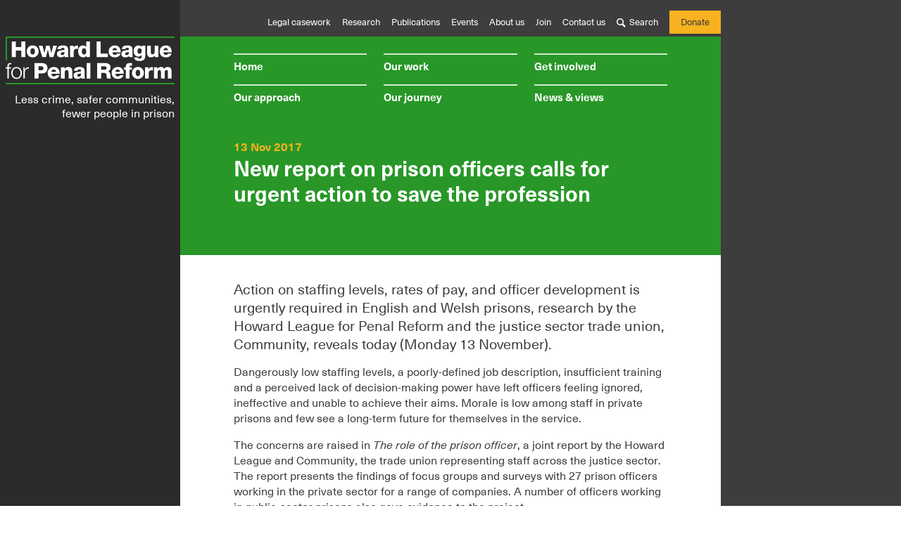

--- FILE ---
content_type: text/html; charset=UTF-8
request_url: https://howardleague.org/news/new-report-on-prison-officers-calls-for-urgent-action-to-save-the-profession/
body_size: 20491
content:
<!doctype html>
<html class="no-js" lang="en">
	


<head>
	<meta charset="utf-8">
	<meta name="viewport" content="width=device-width, initial-scale=1.0" />

	<title>The Howard League | New report on prison officers calls for urgent action to save the profession</title>
	<link href="https://howardleague.org/wp-content/themes/howardleague/assets/images/favicon.ico" rel="icon" type="image/x-icon" />
			<meta name="description" content="Action on staffing levels, rates of pay, and officer development is urgently required in English and Welsh prisons, research by the Howard League for Penal Reform and the justice sector trade union, Community reveals today." />
		<meta property="og:description" content="Action on staffing levels, rates of pay, and officer development is urgently required in English and Welsh prisons, research by the Howard League for Penal Reform and the justice sector trade union, Community reveals today." />
		<meta name="twitter:description" content="Action on staffing levels, rates of pay, and officer development is urgently required in English and Welsh prisons, research by the Howard League for Penal Reform and the justice sector trade union, Community reveals today.">
		<meta property="og:site_name" content="The Howard League">
	<meta property="og:title" content="The Howard League | New report on prison officers calls for urgent action to save the profession" />
    <meta property="og:type" content="website" />
	<meta property="og:url" content="https://howardleague.org/news/new-report-on-prison-officers-calls-for-urgent-action-to-save-the-profession/" />
	<meta property="og:image" content="https://howardleague.org/wp-content/themes/howardleague/assets/images/og-img.png" />
	<meta name="twitter:card" content="summary">
	<meta name="twitter:site" content="@merckx">
	<meta name="twitter:title" content="The Howard League | New report on prison officers calls for urgent action to save the profession">
	<meta name="twitter:image" content="https://howardleague.org/wp-content/themes/howardleague/assets/images/og-img.png">

	<link rel="canonical" href="https://howardleague.org/news/new-report-on-prison-officers-calls-for-urgent-action-to-save-the-profession/">

	<!--[if gte IE 9]><!-->
		<link href="https://howardleague.org/wp-content/themes/howardleague/assets/css/core.css?v=2.4" media="screen" rel="stylesheet" type="text/css"/>
				<link href="https://howardleague.org/wp-content/themes/howardleague/assets/css/subpages.css?v=3" media="screen" rel="stylesheet" type="text/css"/>
			<!--<![endif]-->
	<link href="https://howardleague.org/wp-content/themes/howardleague/assets/css/fonts.css" media="screen" rel="stylesheet" type="text/css"/>
	<link href="https://howardleague.org/wp-content/themes/howardleague/assets/css/print.css" media="print" rel="stylesheet" type="text/css"/>

		
	<link href="//fonts.googleapis.com/css?family=Source+Sans+Pro:400,600,400italic,600italic|Open+Sans:700" rel="stylesheet" type="text/css">
	<link href="https://howardleague.org/wp-content/themes/howardleague/assets/images/apple-touch-icon.png" rel="apple-touch-icon" />
	<link href="https://howardleague.org/wp-content/themes/howardleague/assets/images/apple-touch-icon-76x76.png" rel="apple-touch-icon" sizes="76x76" />
	<link href="https://howardleague.org/wp-content/themes/howardleague/assets/images/apple-touch-icon-120x120.png" rel="apple-touch-icon" sizes="120x120" />
	<link href="https://howardleague.org/wp-content/themes/howardleague/assets/images/apple-touch-icon-152x152.png" rel="apple-touch-icon" sizes="152x152" />

	<link href="https://cdnjs.cloudflare.com/ajax/libs/chosen/1.4.2/chosen.min.css" rel="stylesheet" type="text/css">

	<!-- Google Tag Manager -->
	<script>
	(function(w, d, s, l, i) {
	  w[l] = w[l] || [];
	  w[l].push({
	    'gtm.start': new Date().getTime(),
	    event: 'gtm.js'
	  });
	  var f = d.getElementsByTagName(s)[0],
	    j = d.createElement(s),
	    dl = l != 'dataLayer' ? '&l=' + l : '';
	  j.async = true;
	  j.src =
	    'https://www.googletagmanager.com/gtm.js?id=' + i + dl;
	  f.parentNode.insertBefore(j, f);
	})(window, document, 'script', 'dataLayer', 'GTM-MSTZTL8');
</script>
<!-- End Google Tag Manager -->

		<!--[if lte IE 7]>
		<link href="https://howardleague.org/wp-content/themes/howardleague/assets/css/core-ie7.css" media="screen" rel="stylesheet" type="text/css"/>
				<link href="https://howardleague.org/wp-content/themes/howardleague/assets/css/subpages-ie7.css" media="screen" rel="stylesheet" type="text/css"/>
			<![endif]-->
	<!--[if IE 8]>
		<link href="https://howardleague.org/wp-content/themes/howardleague/assets/css/core-ie8.css" media="screen" rel="stylesheet" type="text/css"/>
				<link href="https://howardleague.org/wp-content/themes/howardleague/assets/css/subpages-ie8.css" media="screen" rel="stylesheet" type="text/css"/>
			<![endif]-->

	<!--[if lt IE 9]>
		<script type="text/javascript">
			/**
* @preserve HTML5 Shiv 3.7.2 | @afarkas @jdalton @jon_neal @rem | MIT/GPL2 Licensed (Includes print shiv)
*/
(function(window,document){var version="3.7.2";var options=window.html5||{};var reSkip=/^<|^(?:button|map|select|textarea|object|iframe|option|optgroup)$/i;var saveClones=/^(?:a|b|code|div|fieldset|h1|h2|h3|h4|h5|h6|i|label|li|ol|p|q|span|strong|style|table|tbody|td|th|tr|ul)$/i;var supportsHtml5Styles;var expando="_html5shiv";var expanID=0;var expandoData={};var supportsUnknownElements;(function(){try{var a=document.createElement("a");a.innerHTML="<xyz></xyz>";supportsHtml5Styles=("hidden" in a);supportsUnknownElements=a.childNodes.length==1||(function(){(document.createElement)("a");var frag=document.createDocumentFragment();return(typeof frag.cloneNode=="undefined"||typeof frag.createDocumentFragment=="undefined"||typeof frag.createElement=="undefined");}());}catch(e){supportsHtml5Styles=true;supportsUnknownElements=true;}}());function addStyleSheet(ownerDocument,cssText){var p=ownerDocument.createElement("p"),parent=ownerDocument.getElementsByTagName("head")[0]||ownerDocument.documentElement;p.innerHTML="x<style>"+cssText+"</style>";return parent.insertBefore(p.lastChild,parent.firstChild);}function getElements(){var elements=html5.elements;return typeof elements=="string"?elements.split(" "):elements;}function addElements(newElements,ownerDocument){var elements=html5.elements;if(typeof elements!="string"){elements=elements.join(" ");}if(typeof newElements!="string"){newElements=newElements.join(" ");}html5.elements=elements+" "+newElements;shivDocument(ownerDocument);}function getExpandoData(ownerDocument){var data=expandoData[ownerDocument[expando]];if(!data){data={};expanID++;ownerDocument[expando]=expanID;expandoData[expanID]=data;}return data;}function createElement(nodeName,ownerDocument,data){if(!ownerDocument){ownerDocument=document;}if(supportsUnknownElements){return ownerDocument.createElement(nodeName);}if(!data){data=getExpandoData(ownerDocument);}var node;if(data.cache[nodeName]){node=data.cache[nodeName].cloneNode();}else{if(saveClones.test(nodeName)){node=(data.cache[nodeName]=data.createElem(nodeName)).cloneNode();}else{node=data.createElem(nodeName);}}return node.canHaveChildren&&!reSkip.test(nodeName)&&!node.tagUrn?data.frag.appendChild(node):node;}function createDocumentFragment(ownerDocument,data){if(!ownerDocument){ownerDocument=document;}if(supportsUnknownElements){return ownerDocument.createDocumentFragment();}data=data||getExpandoData(ownerDocument);var clone=data.frag.cloneNode(),i=0,elems=getElements(),l=elems.length;for(;i<l;i++){clone.createElement(elems[i]);}return clone;}function shivMethods(ownerDocument,data){if(!data.cache){data.cache={};data.createElem=ownerDocument.createElement;data.createFrag=ownerDocument.createDocumentFragment;data.frag=data.createFrag();}ownerDocument.createElement=function(nodeName){if(!html5.shivMethods){return data.createElem(nodeName);}return createElement(nodeName,ownerDocument,data);};ownerDocument.createDocumentFragment=Function("h,f","return function(){var n=f.cloneNode(),c=n.createElement;h.shivMethods&&("+getElements().join().replace(/[\w\-:]+/g,function(nodeName){data.createElem(nodeName);data.frag.createElement(nodeName);return'c("'+nodeName+'")';})+");return n}")(html5,data.frag);}function shivDocument(ownerDocument){if(!ownerDocument){ownerDocument=document;}var data=getExpandoData(ownerDocument);if(html5.shivCSS&&!supportsHtml5Styles&&!data.hasCSS){data.hasCSS=!!addStyleSheet(ownerDocument,"article,aside,dialog,figcaption,figure,footer,header,hgroup,main,nav,section{display:block}mark{background:#FF0;color:#000}template{display:none}");}if(!supportsUnknownElements){shivMethods(ownerDocument,data);}return ownerDocument;}var html5={elements:options.elements||"abbr article aside audio bdi canvas data datalist details dialog figcaption figure footer header hgroup main mark meter nav output picture progress section summary template time video",version:version,shivCSS:(options.shivCSS!==false),supportsUnknownElements:supportsUnknownElements,shivMethods:(options.shivMethods!==false),type:"default",shivDocument:shivDocument,createElement:createElement,createDocumentFragment:createDocumentFragment,addElements:addElements};window.html5=html5;shivDocument(document);var reMedia=/^$|\b(?:all|print)\b/;var shivNamespace="html5shiv";var supportsShivableSheets=!supportsUnknownElements&&(function(){var docEl=document.documentElement;return !(typeof document.namespaces=="undefined"||typeof document.parentWindow=="undefined"||typeof docEl.applyElement=="undefined"||typeof docEl.removeNode=="undefined"||typeof window.attachEvent=="undefined");}());function addWrappers(ownerDocument){var node,nodes=ownerDocument.getElementsByTagName("*"),index=nodes.length,reElements=RegExp("^(?:"+getElements().join("|")+")$","i"),result=[];while(index--){node=nodes[index];if(reElements.test(node.nodeName)){result.push(node.applyElement(createWrapper(node)));}}return result;}function createWrapper(element){var node,nodes=element.attributes,index=nodes.length,wrapper=element.ownerDocument.createElement(shivNamespace+":"+element.nodeName);while(index--){node=nodes[index];node.specified&&wrapper.setAttribute(node.nodeName,node.nodeValue);}wrapper.style.cssText=element.style.cssText;return wrapper;}function shivCssText(cssText){var pair,parts=cssText.split("{"),index=parts.length,reElements=RegExp("(^|[\\s,>+~])("+getElements().join("|")+")(?=[[\\s,>+~#.:]|$)","gi"),replacement="$1"+shivNamespace+"\\:$2";while(index--){pair=parts[index]=parts[index].split("}");pair[pair.length-1]=pair[pair.length-1].replace(reElements,replacement);parts[index]=pair.join("}");}return parts.join("{");}function removeWrappers(wrappers){var index=wrappers.length;while(index--){wrappers[index].removeNode();}}function shivPrint(ownerDocument){var shivedSheet,wrappers,data=getExpandoData(ownerDocument),namespaces=ownerDocument.namespaces,ownerWindow=ownerDocument.parentWindow;if(!supportsShivableSheets||ownerDocument.printShived){return ownerDocument;}if(typeof namespaces[shivNamespace]=="undefined"){namespaces.add(shivNamespace);}function removeSheet(){clearTimeout(data._removeSheetTimer);if(shivedSheet){shivedSheet.removeNode(true);}shivedSheet=null;}ownerWindow.attachEvent("onbeforeprint",function(){removeSheet();var imports,length,sheet,collection=ownerDocument.styleSheets,cssText=[],index=collection.length,sheets=Array(index);while(index--){sheets[index]=collection[index];}while((sheet=sheets.pop())){if(!sheet.disabled&&reMedia.test(sheet.media)){try{imports=sheet.imports;length=imports.length;}catch(er){length=0;}for(index=0;index<length;index++){sheets.push(imports[index]);}try{cssText.push(sheet.cssText);}catch(er){}}}cssText=shivCssText(cssText.reverse().join(""));wrappers=addWrappers(ownerDocument);shivedSheet=addStyleSheet(ownerDocument,cssText);});ownerWindow.attachEvent("onafterprint",function(){removeWrappers(wrappers);clearTimeout(data._removeSheetTimer);data._removeSheetTimer=setTimeout(removeSheet,500);});ownerDocument.printShived=true;return ownerDocument;}html5.type+=" print";html5.shivPrint=shivPrint;shivPrint(document);}(this,document));
		</script>
	<![endif]-->
	<script type="text/javascript">
		/* Modernizr 2.8.3 (Custom Build) | MIT & BSD
 * Build: http://modernizr.com/download/#-backgroundsize-svg-mq-cssclasses-teststyles-testprop-testallprops-prefixes-domprefixes-load
 */
;window.Modernizr=function(a,b,c){function B(a){j.cssText=a}function C(a,b){return B(m.join(a+";")+(b||""))}function D(a,b){return typeof a===b}function E(a,b){return!!~(""+a).indexOf(b)}function F(a,b){for(var d in a){var e=a[d];if(!E(e,"-")&&j[e]!==c)return b=="pfx"?e:!0}return!1}function G(a,b,d){for(var e in a){var f=b[a[e]];if(f!==c)return d===!1?a[e]:D(f,"function")?f.bind(d||b):f}return!1}function H(a,b,c){var d=a.charAt(0).toUpperCase()+a.slice(1),e=(a+" "+o.join(d+" ")+d).split(" ");return D(b,"string")||D(b,"undefined")?F(e,b):(e=(a+" "+p.join(d+" ")+d).split(" "),G(e,b,c))}var d="2.8.3",e={},f=!0,g=b.documentElement,h="modernizr",i=b.createElement(h),j=i.style,k,l={}.toString,m=" -webkit- -moz- -o- -ms- ".split(" "),n="Webkit Moz O ms",o=n.split(" "),p=n.toLowerCase().split(" "),q={svg:"http://www.w3.org/2000/svg"},r={},s={},t={},u=[],v=u.slice,w,x=function(a,c,d,e){var f,i,j,k,l=b.createElement("div"),m=b.body,n=m||b.createElement("body");if(parseInt(d,10))while(d--)j=b.createElement("div"),j.id=e?e[d]:h+(d+1),l.appendChild(j);return f=["&#173;",'<style id="s',h,'">',a,"</style>"].join(""),l.id=h,(m?l:n).innerHTML+=f,n.appendChild(l),m||(n.style.background="",n.style.overflow="hidden",k=g.style.overflow,g.style.overflow="hidden",g.appendChild(n)),i=c(l,a),m?l.parentNode.removeChild(l):(n.parentNode.removeChild(n),g.style.overflow=k),!!i},y=function(b){var c=a.matchMedia||a.msMatchMedia;if(c)return c(b)&&c(b).matches||!1;var d;return x("@media "+b+" { #"+h+" { position: absolute; } }",function(b){d=(a.getComputedStyle?getComputedStyle(b,null):b.currentStyle)["position"]=="absolute"}),d},z={}.hasOwnProperty,A;!D(z,"undefined")&&!D(z.call,"undefined")?A=function(a,b){return z.call(a,b)}:A=function(a,b){return b in a&&D(a.constructor.prototype[b],"undefined")},Function.prototype.bind||(Function.prototype.bind=function(b){var c=this;if(typeof c!="function")throw new TypeError;var d=v.call(arguments,1),e=function(){if(this instanceof e){var a=function(){};a.prototype=c.prototype;var f=new a,g=c.apply(f,d.concat(v.call(arguments)));return Object(g)===g?g:f}return c.apply(b,d.concat(v.call(arguments)))};return e}),r.backgroundsize=function(){return H("backgroundSize")},r.svg=function(){return!!b.createElementNS&&!!b.createElementNS(q.svg,"svg").createSVGRect};for(var I in r)A(r,I)&&(w=I.toLowerCase(),e[w]=r[I](),u.push((e[w]?"":"no-")+w));return e.addTest=function(a,b){if(typeof a=="object")for(var d in a)A(a,d)&&e.addTest(d,a[d]);else{a=a.toLowerCase();if(e[a]!==c)return e;b=typeof b=="function"?b():b,typeof f!="undefined"&&f&&(g.className+=" "+(b?"":"no-")+a),e[a]=b}return e},B(""),i=k=null,e._version=d,e._prefixes=m,e._domPrefixes=p,e._cssomPrefixes=o,e.mq=y,e.testProp=function(a){return F([a])},e.testAllProps=H,e.testStyles=x,g.className=g.className.replace(/(^|\s)no-js(\s|$)/,"$1$2")+(f?" js "+u.join(" "):""),e}(this,this.document),function(a,b,c){function d(a){return"[object Function]"==o.call(a)}function e(a){return"string"==typeof a}function f(){}function g(a){return!a||"loaded"==a||"complete"==a||"uninitialized"==a}function h(){var a=p.shift();q=1,a?a.t?m(function(){("c"==a.t?B.injectCss:B.injectJs)(a.s,0,a.a,a.x,a.e,1)},0):(a(),h()):q=0}function i(a,c,d,e,f,i,j){function k(b){if(!o&&g(l.readyState)&&(u.r=o=1,!q&&h(),l.onload=l.onreadystatechange=null,b)){"img"!=a&&m(function(){t.removeChild(l)},50);for(var d in y[c])y[c].hasOwnProperty(d)&&y[c][d].onload()}}var j=j||B.errorTimeout,l=b.createElement(a),o=0,r=0,u={t:d,s:c,e:f,a:i,x:j};1===y[c]&&(r=1,y[c]=[]),"object"==a?l.data=c:(l.src=c,l.type=a),l.width=l.height="0",l.onerror=l.onload=l.onreadystatechange=function(){k.call(this,r)},p.splice(e,0,u),"img"!=a&&(r||2===y[c]?(t.insertBefore(l,s?null:n),m(k,j)):y[c].push(l))}function j(a,b,c,d,f){return q=0,b=b||"j",e(a)?i("c"==b?v:u,a,b,this.i++,c,d,f):(p.splice(this.i++,0,a),1==p.length&&h()),this}function k(){var a=B;return a.loader={load:j,i:0},a}var l=b.documentElement,m=a.setTimeout,n=b.getElementsByTagName("script")[0],o={}.toString,p=[],q=0,r="MozAppearance"in l.style,s=r&&!!b.createRange().compareNode,t=s?l:n.parentNode,l=a.opera&&"[object Opera]"==o.call(a.opera),l=!!b.attachEvent&&!l,u=r?"object":l?"script":"img",v=l?"script":u,w=Array.isArray||function(a){return"[object Array]"==o.call(a)},x=[],y={},z={timeout:function(a,b){return b.length&&(a.timeout=b[0]),a}},A,B;B=function(a){function b(a){var a=a.split("!"),b=x.length,c=a.pop(),d=a.length,c={url:c,origUrl:c,prefixes:a},e,f,g;for(f=0;f<d;f++)g=a[f].split("="),(e=z[g.shift()])&&(c=e(c,g));for(f=0;f<b;f++)c=x[f](c);return c}function g(a,e,f,g,h){var i=b(a),j=i.autoCallback;i.url.split(".").pop().split("?").shift(),i.bypass||(e&&(e=d(e)?e:e[a]||e[g]||e[a.split("/").pop().split("?")[0]]),i.instead?i.instead(a,e,f,g,h):(y[i.url]?i.noexec=!0:y[i.url]=1,f.load(i.url,i.forceCSS||!i.forceJS&&"css"==i.url.split(".").pop().split("?").shift()?"c":c,i.noexec,i.attrs,i.timeout),(d(e)||d(j))&&f.load(function(){k(),e&&e(i.origUrl,h,g),j&&j(i.origUrl,h,g),y[i.url]=2})))}function h(a,b){function c(a,c){if(a){if(e(a))c||(j=function(){var a=[].slice.call(arguments);k.apply(this,a),l()}),g(a,j,b,0,h);else if(Object(a)===a)for(n in m=function(){var b=0,c;for(c in a)a.hasOwnProperty(c)&&b++;return b}(),a)a.hasOwnProperty(n)&&(!c&&!--m&&(d(j)?j=function(){var a=[].slice.call(arguments);k.apply(this,a),l()}:j[n]=function(a){return function(){var b=[].slice.call(arguments);a&&a.apply(this,b),l()}}(k[n])),g(a[n],j,b,n,h))}else!c&&l()}var h=!!a.test,i=a.load||a.both,j=a.callback||f,k=j,l=a.complete||f,m,n;c(h?a.yep:a.nope,!!i),i&&c(i)}var i,j,l=this.yepnope.loader;if(e(a))g(a,0,l,0);else if(w(a))for(i=0;i<a.length;i++)j=a[i],e(j)?g(j,0,l,0):w(j)?B(j):Object(j)===j&&h(j,l);else Object(a)===a&&h(a,l)},B.addPrefix=function(a,b){z[a]=b},B.addFilter=function(a){x.push(a)},B.errorTimeout=1e4,null==b.readyState&&b.addEventListener&&(b.readyState="loading",b.addEventListener("DOMContentLoaded",A=function(){b.removeEventListener("DOMContentLoaded",A,0),b.readyState="complete"},0)),a.yepnope=k(),a.yepnope.executeStack=h,a.yepnope.injectJs=function(a,c,d,e,i,j){var k=b.createElement("script"),l,o,e=e||B.errorTimeout;k.src=a;for(o in d)k.setAttribute(o,d[o]);c=j?h:c||f,k.onreadystatechange=k.onload=function(){!l&&g(k.readyState)&&(l=1,c(),k.onload=k.onreadystatechange=null)},m(function(){l||(l=1,c(1))},e),i?k.onload():n.parentNode.insertBefore(k,n)},a.yepnope.injectCss=function(a,c,d,e,g,i){var e=b.createElement("link"),j,c=i?h:c||f;e.href=a,e.rel="stylesheet",e.type="text/css";for(j in d)e.setAttribute(j,d[j]);g||(n.parentNode.insertBefore(e,n),m(c,0))}}(this,document),Modernizr.load=function(){yepnope.apply(window,[].slice.call(arguments,0))};

				/*! Picturefill - v2.3.1 - 2015-04-09
* http://scottjehl.github.io/picturefill
* Copyright (c) 2015 https://github.com/scottjehl/picturefill/blob/master/Authors.txt; Licensed MIT */
window.matchMedia||(window.matchMedia=function(){"use strict";var a=window.styleMedia||window.media;if(!a){var b=document.createElement("style"),c=document.getElementsByTagName("script")[0],d=null;b.type="text/css",b.id="matchmediajs-test",c.parentNode.insertBefore(b,c),d="getComputedStyle"in window&&window.getComputedStyle(b,null)||b.currentStyle,a={matchMedium:function(a){var c="@media "+a+"{ #matchmediajs-test { width: 1px; } }";return b.styleSheet?b.styleSheet.cssText=c:b.textContent=c,"1px"===d.width}}}return function(b){return{matches:a.matchMedium(b||"all"),media:b||"all"}}}()),function(a,b,c){"use strict";function d(b){"object"==typeof module&&"object"==typeof module.exports?module.exports=b:"function"==typeof define&&define.amd&&define("picturefill",function(){return b}),"object"==typeof a&&(a.picturefill=b)}function e(a){var b,c,d,e,f,i=a||{};b=i.elements||g.getAllElements();for(var j=0,k=b.length;k>j;j++)if(c=b[j],d=c.parentNode,e=void 0,f=void 0,"IMG"===c.nodeName.toUpperCase()&&(c[g.ns]||(c[g.ns]={}),i.reevaluate||!c[g.ns].evaluated)){if(d&&"PICTURE"===d.nodeName.toUpperCase()){if(g.removeVideoShim(d),e=g.getMatch(c,d),e===!1)continue}else e=void 0;(d&&"PICTURE"===d.nodeName.toUpperCase()||!g.sizesSupported&&c.srcset&&h.test(c.srcset))&&g.dodgeSrcset(c),e?(f=g.processSourceSet(e),g.applyBestCandidate(f,c)):(f=g.processSourceSet(c),(void 0===c.srcset||c[g.ns].srcset)&&g.applyBestCandidate(f,c)),c[g.ns].evaluated=!0}}function f(){function c(){clearTimeout(d),d=setTimeout(h,60)}g.initTypeDetects(),e();var d,f=setInterval(function(){return e(),/^loaded|^i|^c/.test(b.readyState)?void clearInterval(f):void 0},250),h=function(){e({reevaluate:!0})};a.addEventListener?a.addEventListener("resize",c,!1):a.attachEvent&&a.attachEvent("onresize",c)}if(a.HTMLPictureElement)return void d(function(){});b.createElement("picture");var g=a.picturefill||{},h=/\s+\+?\d+(e\d+)?w/;g.ns="picturefill",function(){g.srcsetSupported="srcset"in c,g.sizesSupported="sizes"in c,g.curSrcSupported="currentSrc"in c}(),g.trim=function(a){return a.trim?a.trim():a.replace(/^\s+|\s+$/g,"")},g.makeUrl=function(){var a=b.createElement("a");return function(b){return a.href=b,a.href}}(),g.restrictsMixedContent=function(){return"https:"===a.location.protocol},g.matchesMedia=function(b){return a.matchMedia&&a.matchMedia(b).matches},g.getDpr=function(){return a.devicePixelRatio||1},g.getWidthFromLength=function(a){var c;if(!a||a.indexOf("%")>-1!=!1||!(parseFloat(a)>0||a.indexOf("calc(")>-1))return!1;a=a.replace("vw","%"),g.lengthEl||(g.lengthEl=b.createElement("div"),g.lengthEl.style.cssText="border:0;display:block;font-size:1em;left:0;margin:0;padding:0;position:absolute;visibility:hidden",g.lengthEl.className="helper-from-picturefill-js"),g.lengthEl.style.width="0px";try{g.lengthEl.style.width=a}catch(d){}return b.body.appendChild(g.lengthEl),c=g.lengthEl.offsetWidth,0>=c&&(c=!1),b.body.removeChild(g.lengthEl),c},g.detectTypeSupport=function(b,c){var d=new a.Image;return d.onerror=function(){g.types[b]=!1,e()},d.onload=function(){g.types[b]=1===d.width,e()},d.src=c,"pending"},g.types=g.types||{},g.initTypeDetects=function(){g.types["image/jpeg"]=!0,g.types["image/gif"]=!0,g.types["image/png"]=!0,g.types["image/svg+xml"]=b.implementation.hasFeature("http://www.w3.org/TR/SVG11/feature#Image","1.1"),g.types["image/webp"]=g.detectTypeSupport("image/webp","[data-uri]")},g.verifyTypeSupport=function(a){var b=a.getAttribute("type");if(null===b||""===b)return!0;var c=g.types[b];return"string"==typeof c&&"pending"!==c?(g.types[b]=g.detectTypeSupport(b,c),"pending"):"function"==typeof c?(c(),"pending"):c},g.parseSize=function(a){var b=/(\([^)]+\))?\s*(.+)/g.exec(a);return{media:b&&b[1],length:b&&b[2]}},g.findWidthFromSourceSize=function(c){for(var d,e=g.trim(c).split(/\s*,\s*/),f=0,h=e.length;h>f;f++){var i=e[f],j=g.parseSize(i),k=j.length,l=j.media;if(k&&(!l||g.matchesMedia(l))&&(d=g.getWidthFromLength(k)))break}return d||Math.max(a.innerWidth||0,b.documentElement.clientWidth)},g.parseSrcset=function(a){for(var b=[];""!==a;){a=a.replace(/^\s+/g,"");var c,d=a.search(/\s/g),e=null;if(-1!==d){c=a.slice(0,d);var f=c.slice(-1);if((","===f||""===c)&&(c=c.replace(/,+$/,""),e=""),a=a.slice(d+1),null===e){var g=a.indexOf(",");-1!==g?(e=a.slice(0,g),a=a.slice(g+1)):(e=a,a="")}}else c=a,a="";(c||e)&&b.push({url:c,descriptor:e})}return b},g.parseDescriptor=function(a,b){var c,d=b||"100vw",e=a&&a.replace(/(^\s+|\s+$)/g,""),f=g.findWidthFromSourceSize(d);if(e)for(var h=e.split(" "),i=h.length-1;i>=0;i--){var j=h[i],k=j&&j.slice(j.length-1);if("h"!==k&&"w"!==k||g.sizesSupported){if("x"===k){var l=j&&parseFloat(j,10);c=l&&!isNaN(l)?l:1}}else c=parseFloat(parseInt(j,10)/f)}return c||1},g.getCandidatesFromSourceSet=function(a,b){for(var c=g.parseSrcset(a),d=[],e=0,f=c.length;f>e;e++){var h=c[e];d.push({url:h.url,resolution:g.parseDescriptor(h.descriptor,b)})}return d},g.dodgeSrcset=function(a){a.srcset&&(a[g.ns].srcset=a.srcset,a.srcset="",a.setAttribute("data-pfsrcset",a[g.ns].srcset))},g.processSourceSet=function(a){var b=a.getAttribute("srcset"),c=a.getAttribute("sizes"),d=[];return"IMG"===a.nodeName.toUpperCase()&&a[g.ns]&&a[g.ns].srcset&&(b=a[g.ns].srcset),b&&(d=g.getCandidatesFromSourceSet(b,c)),d},g.backfaceVisibilityFix=function(a){var b=a.style||{},c="webkitBackfaceVisibility"in b,d=b.zoom;c&&(b.zoom=".999",c=a.offsetWidth,b.zoom=d)},g.setIntrinsicSize=function(){var c={},d=function(a,b,c){b&&a.setAttribute("width",parseInt(b/c,10))};return function(e,f){var h;e[g.ns]&&!a.pfStopIntrinsicSize&&(void 0===e[g.ns].dims&&(e[g.ns].dims=e.getAttribute("width")||e.getAttribute("height")),e[g.ns].dims||(f.url in c?d(e,c[f.url],f.resolution):(h=b.createElement("img"),h.onload=function(){if(c[f.url]=h.width,!c[f.url])try{b.body.appendChild(h),c[f.url]=h.width||h.offsetWidth,b.body.removeChild(h)}catch(a){}e.src===f.url&&d(e,c[f.url],f.resolution),e=null,h.onload=null,h=null},h.src=f.url)))}}(),g.applyBestCandidate=function(a,b){var c,d,e;a.sort(g.ascendingSort),d=a.length,e=a[d-1];for(var f=0;d>f;f++)if(c=a[f],c.resolution>=g.getDpr()){e=c;break}e&&(e.url=g.makeUrl(e.url),b.src!==e.url&&(g.restrictsMixedContent()&&"http:"===e.url.substr(0,"http:".length).toLowerCase()?void 0!==window.console&&console.warn("Blocked mixed content image "+e.url):(b.src=e.url,g.curSrcSupported||(b.currentSrc=b.src),g.backfaceVisibilityFix(b))),g.setIntrinsicSize(b,e))},g.ascendingSort=function(a,b){return a.resolution-b.resolution},g.removeVideoShim=function(a){var b=a.getElementsByTagName("video");if(b.length){for(var c=b[0],d=c.getElementsByTagName("source");d.length;)a.insertBefore(d[0],c);c.parentNode.removeChild(c)}},g.getAllElements=function(){for(var a=[],c=b.getElementsByTagName("img"),d=0,e=c.length;e>d;d++){var f=c[d];("PICTURE"===f.parentNode.nodeName.toUpperCase()||null!==f.getAttribute("srcset")||f[g.ns]&&null!==f[g.ns].srcset)&&a.push(f)}return a},g.getMatch=function(a,b){for(var c,d=b.childNodes,e=0,f=d.length;f>e;e++){var h=d[e];if(1===h.nodeType){if(h===a)return c;if("SOURCE"===h.nodeName.toUpperCase()){null!==h.getAttribute("src")&&void 0!==typeof console&&console.warn("The `src` attribute is invalid on `picture` `source` element; instead, use `srcset`.");var i=h.getAttribute("media");if(h.getAttribute("srcset")&&(!i||g.matchesMedia(i))){var j=g.verifyTypeSupport(h);if(j===!0){c=h;break}if("pending"===j)return!1}}}}return c},f(),e._=g,d(e)}(window,window.document,new window.Image);
	</script>

	<script type="text/javascript" src="//fast.fonts.net/jsapi/5855b6b2-943d-43ce-b69d-a7d69eb9cede.js"></script>
	<meta name='robots' content='max-image-preview:large' />
	<style>img:is([sizes="auto" i], [sizes^="auto," i]) { contain-intrinsic-size: 3000px 1500px }</style>
	<link rel='dns-prefetch' href='//ajax.googleapis.com' />
<script type="text/javascript">
/* <![CDATA[ */
window._wpemojiSettings = {"baseUrl":"https:\/\/s.w.org\/images\/core\/emoji\/16.0.1\/72x72\/","ext":".png","svgUrl":"https:\/\/s.w.org\/images\/core\/emoji\/16.0.1\/svg\/","svgExt":".svg","source":{"concatemoji":"https:\/\/howardleague.org\/wp-includes\/js\/wp-emoji-release.min.js?ver=6.8.3"}};
/*! This file is auto-generated */
!function(s,n){var o,i,e;function c(e){try{var t={supportTests:e,timestamp:(new Date).valueOf()};sessionStorage.setItem(o,JSON.stringify(t))}catch(e){}}function p(e,t,n){e.clearRect(0,0,e.canvas.width,e.canvas.height),e.fillText(t,0,0);var t=new Uint32Array(e.getImageData(0,0,e.canvas.width,e.canvas.height).data),a=(e.clearRect(0,0,e.canvas.width,e.canvas.height),e.fillText(n,0,0),new Uint32Array(e.getImageData(0,0,e.canvas.width,e.canvas.height).data));return t.every(function(e,t){return e===a[t]})}function u(e,t){e.clearRect(0,0,e.canvas.width,e.canvas.height),e.fillText(t,0,0);for(var n=e.getImageData(16,16,1,1),a=0;a<n.data.length;a++)if(0!==n.data[a])return!1;return!0}function f(e,t,n,a){switch(t){case"flag":return n(e,"\ud83c\udff3\ufe0f\u200d\u26a7\ufe0f","\ud83c\udff3\ufe0f\u200b\u26a7\ufe0f")?!1:!n(e,"\ud83c\udde8\ud83c\uddf6","\ud83c\udde8\u200b\ud83c\uddf6")&&!n(e,"\ud83c\udff4\udb40\udc67\udb40\udc62\udb40\udc65\udb40\udc6e\udb40\udc67\udb40\udc7f","\ud83c\udff4\u200b\udb40\udc67\u200b\udb40\udc62\u200b\udb40\udc65\u200b\udb40\udc6e\u200b\udb40\udc67\u200b\udb40\udc7f");case"emoji":return!a(e,"\ud83e\udedf")}return!1}function g(e,t,n,a){var r="undefined"!=typeof WorkerGlobalScope&&self instanceof WorkerGlobalScope?new OffscreenCanvas(300,150):s.createElement("canvas"),o=r.getContext("2d",{willReadFrequently:!0}),i=(o.textBaseline="top",o.font="600 32px Arial",{});return e.forEach(function(e){i[e]=t(o,e,n,a)}),i}function t(e){var t=s.createElement("script");t.src=e,t.defer=!0,s.head.appendChild(t)}"undefined"!=typeof Promise&&(o="wpEmojiSettingsSupports",i=["flag","emoji"],n.supports={everything:!0,everythingExceptFlag:!0},e=new Promise(function(e){s.addEventListener("DOMContentLoaded",e,{once:!0})}),new Promise(function(t){var n=function(){try{var e=JSON.parse(sessionStorage.getItem(o));if("object"==typeof e&&"number"==typeof e.timestamp&&(new Date).valueOf()<e.timestamp+604800&&"object"==typeof e.supportTests)return e.supportTests}catch(e){}return null}();if(!n){if("undefined"!=typeof Worker&&"undefined"!=typeof OffscreenCanvas&&"undefined"!=typeof URL&&URL.createObjectURL&&"undefined"!=typeof Blob)try{var e="postMessage("+g.toString()+"("+[JSON.stringify(i),f.toString(),p.toString(),u.toString()].join(",")+"));",a=new Blob([e],{type:"text/javascript"}),r=new Worker(URL.createObjectURL(a),{name:"wpTestEmojiSupports"});return void(r.onmessage=function(e){c(n=e.data),r.terminate(),t(n)})}catch(e){}c(n=g(i,f,p,u))}t(n)}).then(function(e){for(var t in e)n.supports[t]=e[t],n.supports.everything=n.supports.everything&&n.supports[t],"flag"!==t&&(n.supports.everythingExceptFlag=n.supports.everythingExceptFlag&&n.supports[t]);n.supports.everythingExceptFlag=n.supports.everythingExceptFlag&&!n.supports.flag,n.DOMReady=!1,n.readyCallback=function(){n.DOMReady=!0}}).then(function(){return e}).then(function(){var e;n.supports.everything||(n.readyCallback(),(e=n.source||{}).concatemoji?t(e.concatemoji):e.wpemoji&&e.twemoji&&(t(e.twemoji),t(e.wpemoji)))}))}((window,document),window._wpemojiSettings);
/* ]]> */
</script>
<style id='wp-emoji-styles-inline-css' type='text/css'>

	img.wp-smiley, img.emoji {
		display: inline !important;
		border: none !important;
		box-shadow: none !important;
		height: 1em !important;
		width: 1em !important;
		margin: 0 0.07em !important;
		vertical-align: -0.1em !important;
		background: none !important;
		padding: 0 !important;
	}
</style>
<link rel='stylesheet' id='page-list-style-css' href='https://howardleague.org/wp-content/plugins/page-list/css/page-list.css?ver=5.9' type='text/css' media='all' />
<script type="text/javascript" src="https://ajax.googleapis.com/ajax/libs/jquery/1.12.0/jquery.min.js?ver=6.8.3" id="jquery-js"></script>
<link rel="EditURI" type="application/rsd+xml" title="RSD" href="https://howardleague.org/xmlrpc.php?rsd" />
<link rel="canonical" href="https://howardleague.org/news/new-report-on-prison-officers-calls-for-urgent-action-to-save-the-profession/" />
<link rel='shortlink' href='https://howardleague.org/?p=27369' />
<link rel="alternate" title="oEmbed (JSON)" type="application/json+oembed" href="https://howardleague.org/wp-json/oembed/1.0/embed?url=https%3A%2F%2Fhowardleague.org%2Fnews%2Fnew-report-on-prison-officers-calls-for-urgent-action-to-save-the-profession%2F" />
<link rel="alternate" title="oEmbed (XML)" type="text/xml+oembed" href="https://howardleague.org/wp-json/oembed/1.0/embed?url=https%3A%2F%2Fhowardleague.org%2Fnews%2Fnew-report-on-prison-officers-calls-for-urgent-action-to-save-the-profession%2F&#038;format=xml" />

</head>

<body>
<!-- Google Tag Manager (noscript) -->
<noscript><iframe src="https://www.googletagmanager.com/ns.html?id=GTM-MSTZTL8"
height="0" width="0" style="display:none;visibility:hidden"></iframe></noscript>
<!-- End Google Tag Manager (noscript) -->

	<a id="accesskey" accesskey="2" href="#content">Skip Content</a>

    

	<div id="align" class="content_align">

		<div id="wrapper">

						<div id="main" class="content_main_align">

								<header id="header">
															<div class="secnav">
						<div class="secnav_align">

							<ul class="secnav_feed topnav">
															<li class="topnav_block first">
									<a href="https://howardleague.org/legal-work/" class="topnav_element">Legal casework</a>
								</li>
															<li class="topnav_block">
									<a href="https://howardleague.org/research/" class="topnav_element">Research</a>
								</li>
															<li class="topnav_block">
									<a href="https://howardleague.org/publications/" class="topnav_element">Publications</a>
								</li>
															<li class="topnav_block">
									<a href="https://howardleague.org/our-events/" class="topnav_element">Events</a>
								</li>
															<li class="topnav_block">
									<a href="https://howardleague.org/about-us/" class="topnav_element">About us</a>
								</li>
															<li class="topnav_block">
									<a href="https://howardleague.org/membership/" class="topnav_element">Join</a>
								</li>
															<li class="topnav_block">
									<a href="https://howardleague.org/contact-us/" class="topnav_element">Contact us</a>
								</li>
															<li class="topnav_block">
									<a href="#" id="search_btn" class="topnav_element with_picto"><span class="topnav_picto"></span> Search</a>
								</li>

								<li class="topnav_block last">
									<a href="/donate" class="topnav_element topnav_button">Donate</a>
								</li>
							</ul> <!-- End .topnav -->

						</div> <!-- End .secnav_align -->
					</div> <!-- End .secnav -->
					
										<nav id="nav" class="toolbar">
						<div class="toolbar_align">

							<a href="#" id="sidebar_open" class="btn_sidebar menu">

								<span class="btn_sidebar_bg menu">
									<span class="btn_sidebar_picto menu"></span>
								</span>
							</a>

																					<div class="logo_wrap">
								<a href="/" class="logo_base" accesskey="1">
									<picture class="logo">
										<img id="logo" src="https://howardleague.org/wp-content/themes/howardleague/assets/images/logo.svg" data-fallback="https://howardleague.org/wp-content/themes/howardleague/assets/images/logo.png" alt="Logo">
									</picture>
								</a>
								<p class="logo_tagline">
									Less crime, safer communities, fewer people in prison
								</p>
							</div>
							
															<div class="prinav">
																		<ul class="prinav_feed topnav with_large">
																			<li class="topnav_block with_large startrow first">
											<a href="https://howardleague.org/" class="topnav_element with_large">Home</a>
										</li>
																			<li class="topnav_block with_large">
											<a href="https://howardleague.org/our-approach/" class="topnav_element with_large">Our approach</a>
										</li>
																			<li class="topnav_block with_large startrow">
											<a href="https://howardleague.org/our-work/" class="topnav_element with_large">Our work</a>
										</li>
																			<li class="topnav_block with_large">
											<a href="https://howardleague.org/our-journey/" class="topnav_element with_large">Our journey</a>
										</li>
																			<li class="topnav_block with_large startrow">
											<a href="https://howardleague.org/get-involved/" class="topnav_element with_large">Get involved</a>
										</li>
																			<li class="topnav_block with_large last">
											<a href="https://howardleague.org/news-views/" class="topnav_element with_large">News &#038; views</a>
										</li>
																		</ul> <!-- End .topnav -->
								</div> <!-- End .prinav -->
							
														<div id="search_block" class="sitesearch">
								<div class="sitesearch_align">

									<form id="sitesearch_query" class="search_query" action="/">
										<label for="sitesearchl">
											<input type="text" id="sitesearch" class="search_query_input" placeholder="Search the site" name="s" />
										</label>
										<input type="submit" value="Search" id="sitesearch_submit" class="search_query_submit"/>
									</form>

								</div> <!-- End .sitesearch_align -->
							</div> <!-- End .sitesearch -->

						</div> <!-- End .toolbar_align -->
					</nav> <!-- End .toolbar -->
					
				</header> <!-- End #header -->
				
				<div id="content">
				
										<div class="content_background">

						
															<div class="primary with_feature with_primary with_nav">
									<div class="primary_align">
										<div class="primary_header"></div>

																								<h2 class="section_surtitle">13 Nov 2017</h2>
	
																							<h1>New report on prison officers calls for urgent action to save the profession</h1>
											
																							<p></p>
											
									</div> <!-- End .primary_align -->
								</div> <!-- End .primary -->

																		
														<div class="core">

								
									
																		<div class="primary">
																				
										<div class="primary_header"></div>
										
		<p>Action on staffing levels, rates of pay, and officer development is urgently required in English and Welsh prisons, research by the Howard League for Penal Reform and the justice sector trade union, Community, reveals today (Monday 13 November).</p>
<p>Dangerously low staffing levels, a poorly-defined job description, insufficient training and a perceived lack of decision-making power have left officers feeling ignored, ineffective and unable to achieve their aims. Morale is low among staff in private prisons and few see a long-term future for themselves in the service.</p>
<p>The concerns are raised in <em>The role of the prison officer</em>, a joint report by the Howard League and Community, the trade union representing staff across the justice sector. The report presents the findings of focus groups and surveys with 27 prison officers working in the private sector for a range of companies. A number of officers working in public-sector prisons also gave evidence to the project.</p>
<p>Prison officers said that they were enthusiastic for change and wanted to play a role in helping people to turn their lives around. They want systemic change so that they are able to continue to develop their skills and receive the support that they need to succeed in their roles.</p>
<p>The report calls on private companies, ministers and officials to demonstrate that they value prison officers. They must recognise their staff as professionals, fulfil their potential and ensure that officers are able to build rewarding careers.</p>
<p class="pullquote"><strong>Frances Crook, Chief Executive of the Howard League for Penal Reform, said:</strong> “This report, based on findings from focus groups and surveys with people working on the front line, underlines the need for urgent reform of the whole system. The Howard League’s experience is that staff morale is low in public prisons as well as private prisons.</p>
<p class="pullquote">“The problems will not be solved by simply recruiting more prison officers. While devolving responsibility to governors, ministers ought to take steps to ensure that the workforce is motivated, empowered, educated and allowed to exercise professional discretion.</p>
<p class="pullquote">“This must come hand-in-hand with bold action to reduce the prison population, which would protect staff, save lives and make the public safer.”</p>
<p class="pullquote"><strong>Roy Rickhuss, General Secretary of Community, said:</strong> “Community members in the justice sector carry out important jobs in difficult circumstances. This report confirms that government must urgently address the problems in our justice system.</p>
<p class="pullquote">“There are simply not enough staff in prisons to keep people safe, and those officers that are there are not paid nearly enough. If we want prison officers to be effective, then we need to show we value their work. We need proper training and career development, as well as practical and emotional support to help deal with the challenges of the modern prison.</p>
<p class="pullquote">“Community, the union for the justice sector, stands ready to engage constructively with government and employers to help make our prisons safe for the staff working in them, and effective tools of reform for prisoners.”</p>
<p>All who participated in the project said that there were not enough officers working in their prisons. In some, there were staff shortages and prisons were recruiting. Other prisons were technically fully staffed, but the staffing levels were so low that they did not have enough people to achieve the basics of keeping people safe and delivering a full regime.</p>
<p>One officer said: “[T]here are two officers on a spur of 61 men…when everyone is back for lunch, one has to supervise medication and the other has to go and collect the food from the kitchen. This means there is nobody else on the spur, the model incorporates completely unsupervised association time and with all the other tasks we have to do it really means that one officer is alone all morning and another in the afternoon.”</p>
<p>Another officer said: “[O]n our house block we have 60-odd on a wing and I work it by myself. I work 0715 to 2000 and I might only see and speak to another officer a couple of times a day…I cover two floors and so might not know about an incident in a cell until the following day”.</p>
<blockquote><p>“We had a murder a few months ago. There wasn’t enough staff on at night and nobody came when the alarm was rung. They thought one experienced staff member could run the house block on their own.”</p></blockquote>
<p>Inadequate staffing meant that prisons were fundamentally unsafe for staff and prisoners, researchers heard.</p>
<p>One officer said: “[W]e had a murder a few months ago. There wasn’t enough staff on at night and nobody came when the alarm was rung. They thought one experienced staff member could run the house block on their own.”</p>
<p>Many officers no longer felt that they could make a difference as the conditions in their prisons meant that they could not form quality relationships with prisoners. Low staffing levels, high workloads and frequent rotations to different parts of the prison made many officers feel powerless to achieve what they saw as a central part of the role.</p>
<p>One officer asked: “[W]hat am I doing for them apart from holding them on behest of a judge? There is nothing to help them.”</p>
<p>Another said: “[W]e’re at rock bottom and it’s going to take a lot to get that back.”</p>
<p>Many of the officers working in private prisons felt that their companies were not sufficiently focused on recruiting people who understood and had the right skills. Several reported that new officers sometimes arrived without a full understanding of the realities of being a prison officer and as a result quickly left. This high turnover put enormous strain on longer-serving officers.</p>
<blockquote><p>“We’re at rock bottom and it’s going to take a lot to get that back.”</p></blockquote>
<p>In the prisons that the officers worked in, basic training ranged between seven and nine weeks in length. Officers viewed this as being far too short for the difficult and complex role they were carrying out.</p>
<p>One officer said that training at his prison “is death by PowerPoint…there’s a mandatory five-day course on control and restraint (CNR). It’s not a pass or fail – just an idea of what happens. You are told that CNR can only be enforced by a three-officer team, but there are never three on a wing – most of the time you would be on your own. I think it’s too detached from reality. There’s no training for what to do when you’re on your own”.</p>
<p>The report recommends that the government should support the setting-up of a specialised training and standard-setting college, akin to the College of Policing, to set standards to promote high-quality training across prisons in both the public sector and the private sector. Such a college would also provide an ethical framework and guide good practice, both of which are currently missing.</p>
<p>A number of officers told the project that the starting pay was reasonable in most areas of the country, but needed to rise as staff became more experienced and took on more responsibility. Others thought that the starting salary needed to be higher and commensurate with police officers and social workers in the area.</p>
<p>One officer said: “You can go and work in Aldi for £18,000 a year without having to deal with the things we have to deal with. It’s nowhere near to what we should be paid for [what] we’re doing”.</p>
<h2><strong>Notes to editors</strong></h2>
<ol>
<li>The Howard League for Penal Reform is the oldest penal reform charity in the world. It is a national charity working for less crime, safer communities and fewer people in prison.</li>
</ol>
<ol start="2">
<li>Community represents more people employed in privatised justice and custodial sectors than any other trade union. It works on behalf of its members to create a better working world and a safer justice sector.</li>
</ol>
<ol start="3">
<li><em>The role of the prison officer</em> can be downloaded from the <a href="https://howardleague.org/wp-content/uploads/2017/11/The-role-of-the-prison-officer.pdf">Howard League website</a>.</li>
</ol>
<h2><strong>Contact</strong></h2>
<p>Rob Preece<br />
Campaigns and Communications Manager<br />
Tel: +44 (0)20 7241 7880<br />
Mobile: +44 (0)7714 604955<br />
Email: <a href="/cdn-cgi/l/email-protection#52203d303720267c222037373137123a3d253320363e37333527377c3d2035"><span class="__cf_email__" data-cfemail="63110c010611174d131106060006230b0c140211070f06020416064d0c1104">[email&#160;protected]</span><br />
</a>ISDN line available on 020 7923 4196 &#8211; uses a G722 system<br />
For enquiries outside normal office hours, please call +44 (0)7918 681094</p>
<p>Callum Munro<br />
Head of Media, Campaigns and Politics<br />
Tel: +44 (0)20 7420 4013<br />
Mobile: +44 (0)7821 250904<br />
Email: <a href="/cdn-cgi/l/email-protection" class="__cf_email__" data-cfemail="82e1eff7ecf0edc2e1edefeff7ecebf6fbaff6f7acedf0e5">[email&#160;protected]</a></p>


	
									</div> <!-- End .primary -->
									 
									
					<div class="segment with_multi">
				<div class="tags">
            <h3 class="tags_title">Tagged with</h3>
    
    <ul class="tags_feed">
            <li class="tags_feed_block startrow2 first">
            <a href="/?s=&tags%5B%5D=90" class="tags_feed_element">prisoners</a>
        </li>
            <li class="tags_feed_block">
            <a href="/?s=&tags%5B%5D=31" class="tags_feed_element">prisons</a>
        </li>
            <li class="tags_feed_block startrow2">
            <a href="/?s=&tags%5B%5D=89" class="tags_feed_element">staff cuts</a>
        </li>
            <li class="tags_feed_block last">
            <a href="/?s=&tags%5B%5D=99" class="tags_feed_element">violence</a>
        </li>
        </ul>
</div> <!-- End .tags -->



			</div> <!-- End .segment -->
		
		<div class="segment with_multi">
			<div class="social_base">

    <ul class="social">
            <li class="social_block startrow3 first">
            <a href="https://twitter.com/home?status=https://howardleague.org/news/new-report-on-prison-officers-calls-for-urgent-action-to-save-the-profession/" class="social_element twitter" target="_blank">&#xF611;</a>
        </li>
            <li class="social_block">
            <a href="https://www.facebook.com/sharer/sharer.php?u=https://howardleague.org/news/new-report-on-prison-officers-calls-for-urgent-action-to-save-the-profession/" class="social_element facebook" target="_blank">&#xF610;</a>
        </li>
            <li class="social_block">
            <a href="https://plus.google.com/share?url=https://howardleague.org/news/new-report-on-prison-officers-calls-for-urgent-action-to-save-the-profession/" class="social_element googleplus" target="_blank">&#xF613;</a>
        </li>
            <li class="social_block startrow3 last">
            <a href="/cdn-cgi/l/email-protection#[base64]" class="social_element email" target="_blank">&#x2709;</a>
        </li>
        </ul>

</div> <!-- End .social_base -->
		</div> <!-- End .segment -->



		
	
								
							</div> <!-- End .core -->
							
							
								
									

<div class="grid">
    <div class="grid_align">
        
        <ul class="grid_feed">
                    <li class="grid_feed_block block1 startrow first">
                                    <h3 class="grid_feed_title">Join the Howard League</h3>
                
                                    <p class="grid_feed_summary">We are the world's oldest prison charity, bringing people together to advocate for change.</p>
                
                                                            <a href="https://howardleague.org/membership/" class="grid_feed_cta">Join us and make your voice heard</a>
                                                </li>
                    <li class="grid_feed_block block2 last">
                                    <h3 class="grid_feed_title">Support our work</h3>
                
                                    <p class="grid_feed_summary">We safeguard our independence and do not accept any funding from government.</p>
                
                                                            <a href="https://howardleague.org/donate/" class="grid_feed_cta">Make a donation</a>
                                                </li>
                </ul>
    </div> <!-- End .grid_align -->
</div> <!-- End .grid -->




								
							
						
					</div> <!-- End .content_background -->
					
								</div> <!-- End #content -->

			</div> <!-- End .content_main_align -->

		</div> <!-- End #wrapper -->

				<div id="footer" class="footer_base">

			<footer class="footer">

				<nav class="fnav">

					<div class="fnav_upper">

						<ul class="fnav_upper_feed first">
							<p class="fnav_upper_feed_element">The Howard League for Penal Reform</p>
<p class="fnav_upper_feed_element"><span data-olk-copy-source="MessageBody">First Floor<br />
</span>75-77 St John Street<br />
London<br />
EC1M 4NN</p>
<p class="fnav_upper_feed_element">+44 (0)20 7249 7373</p>
<div><a class="fnav_upper_feed_element" href="/cdn-cgi/l/email-protection#1e777078715e7671697f6c7a727b7f796b7b30716c79"><span class="__cf_email__" data-cfemail="99f0f7fff6d9f1f6eef8ebfdf5fcf8feecfcb7f6ebfe">[email&#160;protected]</span></a></div>
			
						</ul>

						<ul class="fnav_upper_feed">
													<li class="fnav_upper_feed_block block1 first">
								<a href="https://twitter.com/TheHowardLeague" target="_blank" class="fnav_upper_feed_element first">Follow us on X &rarr;</a>
							</li>
													<li class="fnav_upper_feed_block block2">
								<a href="https://www.facebook.com/howard.league.for.penal.reform" target="_blank" class="fnav_upper_feed_element">Like us on Facebook &rarr;</a>
							</li>
													<li class="fnav_upper_feed_block block3">
								<a href="https://www.youtube.com/user/howardleague" target="_blank" class="fnav_upper_feed_element">Subscribe to our YouTube channel &rarr;</a>
							</li>
													<li class="fnav_upper_feed_block block4 last">
								<a href="https://howardleague.org/sign-up-to-our-email-updates/" target="" class="fnav_upper_feed_element last">Subscribe to our newsletter &rarr;</a>
							</li>
												</ul>

					</div> <!-- End .fnav_upper -->

					<ul class="fnav_feed">
													<li class="fnav_feed_block block1  first">
								<a href="https://howardleague.org/accessibility/" target="" class="fnav_feed_element first">Accessibility</a>
							</li>
													<li class="fnav_feed_block block2 ">
								<a href="https://howardleague.org/privacy-policy/" target="" class="fnav_feed_element">Privacy notice</a>
							</li>
													<li class="fnav_feed_block block3 ">
								<a href="https://howardleague.org/disclaimer/" target="" class="fnav_feed_element">Disclaimer</a>
							</li>
													<li class="fnav_feed_block block4  last">
								<a href="https://howardleague.org/sitemap/" target="" class="fnav_feed_element last">Sitemap</a>
							</li>
											</ul>

					<p class="fnav_credits">© 2025. The Howard League is a registered charity (No. 251926) and company limited by guarantee (No. 898514).<br />
<a href="https://www.fatbeehive.com/charity-web-design/">Charity web design</a> by Fat Beehive</p>

				</nav> <!-- End .fnav -->

			</footer> <!-- End .footer -->

		</div> <!-- End .footer_base -->
		
	</div> <!-- End .content_align -->

	<aside id="sidebar" class="nav_sidebar">
		<a href="#" class="btn_sidebar close">&times;</a>

		<div class="sidebar_search" role="search">
			<form id="sidebarsearch" role="form" action="https://howardleague.org">
				<label for="sidebarsearch_query">
					<input type="text" id="sidebarsearch_query" placeholder="Search" name="s" class="sidebar_input" />
				</label>
				<input type="submit" value="Search" id="sidebarsearch_submit" class="sidebar_submit" />
			</form>
		</div> <!-- End .sidebar_search -->

		<ul class="nav_sidebar_primary">
			<li>
				<a href="/donate" class="nav_sidebar_button">Donate</a>
			</li>

							<li class="nav_sidebar_primary_block  first">
					<a href="https://howardleague.org/" class="nav_sidebar_primary_element">Home</a>
				</li>
							<li class="nav_sidebar_primary_block ">
					<a href="https://howardleague.org/our-approach/" class="nav_sidebar_primary_element">Our approach</a>
				</li>
							<li class="nav_sidebar_primary_block ">
					<a href="https://howardleague.org/our-work/" class="nav_sidebar_primary_element">Our work</a>
				</li>
							<li class="nav_sidebar_primary_block ">
					<a href="https://howardleague.org/our-journey/" class="nav_sidebar_primary_element">Our journey</a>
				</li>
							<li class="nav_sidebar_primary_block ">
					<a href="https://howardleague.org/get-involved/" class="nav_sidebar_primary_element">Get involved</a>
				</li>
							<li class="nav_sidebar_primary_block  last">
					<a href="https://howardleague.org/news-views/" class="nav_sidebar_primary_element">News &#038; views</a>
				</li>
			
		</ul>

		<ul class="nav_sidebar_secondary">
							<li class="nav_sidebar_secondary_block  first">
					<a href="https://howardleague.org/legal-work/" class="nav_sidebar_primary_element">Legal casework</a>
				</li>
							<li class="nav_sidebar_secondary_block ">
					<a href="https://howardleague.org/research/" class="nav_sidebar_primary_element">Research</a>
				</li>
							<li class="nav_sidebar_secondary_block ">
					<a href="https://howardleague.org/publications/" class="nav_sidebar_primary_element">Publications</a>
				</li>
							<li class="nav_sidebar_secondary_block ">
					<a href="https://howardleague.org/our-events/" class="nav_sidebar_primary_element">Events</a>
				</li>
							<li class="nav_sidebar_secondary_block ">
					<a href="https://howardleague.org/about-us/" class="nav_sidebar_primary_element">About us</a>
				</li>
							<li class="nav_sidebar_secondary_block ">
					<a href="https://howardleague.org/membership/" class="nav_sidebar_primary_element">Join</a>
				</li>
							<li class="nav_sidebar_secondary_block  last">
					<a href="https://howardleague.org/contact-us/" class="nav_sidebar_primary_element">Contact us</a>
				</li>
			
		</ul>

		

	</aside>


	<script data-cfasync="false" src="/cdn-cgi/scripts/5c5dd728/cloudflare-static/email-decode.min.js"></script><script type="speculationrules">
{"prefetch":[{"source":"document","where":{"and":[{"href_matches":"\/*"},{"not":{"href_matches":["\/wp-*.php","\/wp-admin\/*","\/wp-content\/uploads\/*","\/wp-content\/*","\/wp-content\/plugins\/*","\/wp-content\/themes\/howardleague\/*","\/*\\?(.+)"]}},{"not":{"selector_matches":"a[rel~=\"nofollow\"]"}},{"not":{"selector_matches":".no-prefetch, .no-prefetch a"}}]},"eagerness":"conservative"}]}
</script>

				<script type="text/javascript">
            var button = $( '.btn_sidebar' ),
            	align = $( '#align' ),
                logo = $( '#logo' ),
                resizeTimer,
                sidebar = $( '#sidebar' ),
                sidebar_open = $( '#sidebar_open' ),
                $this = $( this ),
                $window = $( window );

            Modernizr.load([
                {
                    test : Modernizr.mq( 'only screen and (min-width: 980px)' ),
                    yep  : ['https://howardleague.org/wp-content/themes/howardleague/assets/js/core.min.js'],
                    complete : function () {
                        if ( Modernizr.mq( 'only screen and (min-width: 980px)' ) ) {
                            $( document ).ready( function() {
                                $( '.add_dropdowns' ).superfish({
                                    hoverClass: 'dropdown_hover',   // Apply class to hovered parent list item
                                    autoArrows: false,              // Keep those disclosure triangles
                                    animation: {height: 'show'},     // slide-down effect without fade-in
                                    speed: 200,                     // Speed of animation
                                    easing: 'easeOutExpo',          // Default is swing
                                    delay: 1000,                    // Delay on mouseout
                                    dropShadows: false              // Add shadows
                                });
                            });
                        }
                    }
                },
                {
                    test : Modernizr.mq( 'only screen and (max-width: 980px)' ),
                    yep  : ['https://howardleague.org/wp-content/themes/howardleague/assets/js/jquery.fitvids.min.js'],
                    complete : function () {
                        if ( Modernizr.mq( 'only screen and (max-width: 980px)' ) ) {
                            $( document ).ready( function() {
                                $( '#content' ).fitVids();
                            });
                        }
                    }
                }
            ]);
            $( document ).ready( function() {
                button.on( 'click', function( e ) {
                    e.preventDefault();
                    align.toggleClass( 'sidebar_active' );
                    // logo.toggleClass( 'sidebar_active' );
                    sidebar_open.toggleClass( 'sidebar_active' );
                    sidebar.toggleClass( 'active' );
                });

                function on_resize(c,t){onresize=function(){clearTimeout(t);t=setTimeout(c,100)};return c};

                on_resize(function() {
                    if ( $window.width() > 980 ) {
	                    align.removeClass( 'sidebar_active' );
                        // logo.removeClass( 'sidebar_active' );
                        sidebar_open.removeClass( 'sidebar_active' );
                        sidebar.removeClass( 'active' );
                    }
                })();
            });
         </script>
            <!--[if lte IE 8]>
            <script type="text/javascript" src="https://howardleague.org/wp-content/themes/howardleague/assets/js/core.min.js"></script>
            <script type="text/javascript">
                $( document ).ready( function() {

                    $( '.add_dropdowns' ).superfish({
                        hoverClass: 'dropdown_hover',   // Apply class to hovered parent list item
                        autoArrows: false,              // Keep those disclosure triangles
                        animation: {height:'show'},     // slide-down effect without fade-in
                        speed: 200,                     // Speed of animation
                        easing: 'easeOutExpo',          // Default is swing
                        delay: 1000,                    // Delay on mouseout
                        dropShadows: false              // Add shadows
                    });

                });
            </script>
        <![endif]-->

		<script type="text/javascript" src="https://howardleague.org/wp-content/themes/howardleague/assets/js/jquery.fitvids.min.js"></script>
				<script type="text/javascript">
			var logo = document.getElementById( 'logo' ),
				logoFallback = logo.getAttribute( 'data-fallback' ),
				credits = document.getElementById( 'credits' ),
				creditsFallback = ( credits ? credits.getAttribute( 'data-fallback' ) : false );

			if ( !Modernizr.svg ) {
				logo.setAttribute( 'src', logoFallback );
				credits.setAttribute( 'src', creditsFallback );
			}
		</script>
		<script type="text/javascript">
			$( document ).ready( function() {
				$( '#content' ).fitVids();
			});
		</script>

		<script type="text/javascript">
            var searchButton = $( '#search_btn' ),
                searchBlock = $( '#search_block' ),
                searchClose = $( '#search_close' );

            $( document ).ready( function() {
                searchButton.on( 'click', function( e ) {
                    e.preventDefault();
                    searchBlock.toggleClass( 'active' );
                });

                searchClose.on( 'click', function( e ) {
                    e.preventDefault();
                    searchBlock.removeClass( 'active' );
                });

                $( '#content' ).fitVids();
            });
        </script>

		<!-- Count up of statistics animation -->
		<script type="text/javascript" src="https://howardleague.org/wp-content/themes/howardleague/assets/js/jquery.counterup.min.js"></script>
		<script type="text/javascript">
		jQuery(document).ready(function($) {
			$('.statistic_value').counterUp({
				delay: 2,
				time: 500
			});
		});
		</script>
	
		
	
	      <script src="https://cc.cdn.civiccomputing.com/9/cookieControl-9.x.min.js"></script>
      <script>
          var config = {
              apiKey: '6a2a9405e8e100b6e1215f51c47b7710bed33ed4',
              product: 'COMMUNITY',
              position: 'LEFT',
              theme: 'LIGHT',
							initialState: 'notify',
				    	notifyOnce: true,
				    	settingsStyle: 'button',
				    	rejectButton: false,
				    	consentCookieExpiry: 90,
				    	closeStyle: 'button',
				    	notifyDismissButton: false,
				    	acceptBehaviour: 'recommended',
							text: {
                  title: 'This site uses cookies..',
                  intro: 'Some of these cookies are essential, while others (like Analytics, below) help us to improve your experience by providing insights into how the site is being used. ',
                  necessaryTitle: 'This will automatically switch all toggles below to "ON".',
                  necessaryDescription: '',
                  acceptRecommended: 'Accept Our Recommended Settings'
              },
              statement: {
                  description: 'For more information visit our',
                  name: 'Privacy Policy',
                  url: 'https://howardleague.org/privacy-policy/',
                  updated: '03/03/2020'
              },
              optionalCookies: [
                  {
                      name: 'analytics',
                      label: 'Analytics',
                      description: 'By agreeing to analytics, you’ll be helping us to improve the experience of everyone who visits our website. It’s completely anonymous. We use Google Analytics to help us with this.',
                      cookies: ['_ga', '_gid', '_gat*', '_ga*', '__utma', '__utmt', '__utmb', '__utmc', '__utmz', '__utmv'],
		      						recommendedState: true,
                      onAccept: function () {
												dataLayer.push({
													'civic_cookies_analytics': 'a001',
													'event': 'civicCookies_analyticsAccept'
												});

                      },
                      onRevoke: function () {
												dataLayer.push({
													'civic_cookies_analytics': 'a000',
													'event': 'civicCookies_analyticsDecline'
												});

                      }
                  }, {
                      name: 'marketing',
                      label: 'Marketing',
                      description: 'We use social media cookies, to allow you to share pages on social networks.',
                      cookies: [
							          '_fbp',
							          'fr',
							          'i/adsct',
							          'IDE',
							          'r/collect',
							          'test_cookie',
							          'tr',
							          'VISITOR_INFO1_LIVE',
							          'YSC',
							          'yt.innertube::nextId',
							          'yt.innertube::requests',
							          'yt-remote-cast-installed',
							          'yt-remote-connected-devices',
							          'yt-remote-device-id',
							          'yt-remote-fast-check-period',
							          'yt-remote-session-app',
							          'yt-remote-session-name'
				        		],
											recommendedState: true,
                      onAccept: function () {
												dataLayer.push({
													'civic_cookies_marketing': 'a001',
													'event': 'civicCookies_marketingAccept'
												});

                      },
                      onRevoke: function () {
												dataLayer.push({
													'civic_cookies_marketing': 'a000',
													'event': 'civicCookies_marketingDecline'
												});

                      }
                  }
              ],
          };

          CookieControl.load(config);
      </script>

      
		<script>
				var filetypes = ['docx','pdf','doc','eps','jpg','png','svg','xlsx','ppt','xls','zip','txt','vsd','vxd','wma','mov','avi','wmv','mp3'];
			    $("a").each(function(){
			      for (i=0; i < filetypes.length; i++){
			    	  $("a[href*='."+ filetypes[i] +"']").addClass('download');
			      }
			    });

				$('.download').click( function() {
					ga('send', 'event', 'Download', 'Link clicked', this.href );
				});

	      $('.promo-box-cta.btn').click(function() {
	      	ga('send', 'event', 'button', 'click', 'promo bar');
	      });
		</script>


	</body>
</html>


--- FILE ---
content_type: text/css
request_url: https://howardleague.org/wp-content/themes/howardleague/assets/css/core.css?v=2.4
body_size: 15523
content:
/*! sanitize.css | CC0 Public Domain | github.com/jonathantneal/sanitize.css */:root{-ms-overflow-style:-ms-autohiding-scrollbar;overflow-y:scroll;text-size-adjust:100%}audio:not([controls]){display:none}details{display:block}input[type="number"]{width:auto}input[type="search"]{-webkit-appearance:textfield}input[type="search"]::-webkit-search-cancel-button,input[type="search"]::-webkit-search-decoration{-webkit-appearance:none}main{display:block}summary{display:block}pre{overflow:auto}progress{display:inline-block}small{font-size:75%}template{display:none}textarea{overflow:auto}[hidden]{display:none}[unselectable]{user-select:none}*,*::before,*::after{box-sizing:inherit;text-decoration:inherit;vertical-align:inherit}*{color:inherit;font-family:inherit;font-size:inherit;font-style:inherit;line-height:inherit}*,*::before,*::after{border-style:solid;border-width:0}*{margin:0;padding:0}:root{box-sizing:border-box;cursor:default;font-family:"Neue Haas Unica W01",sans-serif;line-height:1.3em;text-rendering:optimizeLegibility;vertical-align:top}button,input,select,textarea{background:rgba(0,0,0,0)}code,kbd,pre,samp{font-family:"Andale Mono",monospace,monospace}input{min-height:1.3em}nav ol,nav ul{list-style:none}select{-moz-appearance:none;-webkit-appearance:none}select::-ms-expand{display:none}select::-ms-value{color:currentColor}table{border-collapse:collapse;border-spacing:0}textarea{resize:vertical}::selection{background-color:#F8B21F;text-shadow:none}@media screen{[hidden~="screen"]{display:inherit}[hidden~="screen"]:not(:active):not(:focus):not(:target){clip:rect(0 0 0 0) !important;position:absolute !important}}.segment_align,.core,.toolbar,.prinav,.footer,.sitesearch_align,.primary_align,.grid_align,.statistics,.story_align,.listing_features_align,.listing_align,.leaderboard_align,.leaderboard_feed_block,.give_segment_align{padding-left:2%;padding-right:2%}@media only screen and (min-width: 30em){.segment_align,.core,.toolbar,.prinav,.footer,.sitesearch_align,.primary_align,.grid_align,.statistics,.story_align,.listing_features_align,.listing_align,.leaderboard_align,.leaderboard_feed_block,.give_segment_align{padding-left:4%;padding-right:4%}}@media only screen and (min-width: 61.25em){.segment_align,.core,.toolbar,.prinav,.footer,.sitesearch_align,.primary_align,.grid_align,.statistics,.story_align,.listing_features_align,.listing_align,.leaderboard_align,.leaderboard_feed_block,.give_segment_align{padding-left:4%;padding-right:4%}}@media only screen and (min-width: 78.75em){.segment_align,.core,.toolbar,.prinav,.footer,.sitesearch_align,.primary_align,.grid_align,.statistics,.story_align,.listing_features_align,.listing_align,.leaderboard_align,.leaderboard_feed_block,.give_segment_align{padding-left:12%;padding-right:12%}}@media only screen and (min-width: 98.75em){.segment_align,.core,.toolbar,.prinav,.footer,.sitesearch_align,.primary_align,.grid_align,.statistics,.story_align,.listing_features_align,.listing_align,.leaderboard_align,.leaderboard_feed_block,.give_segment_align{padding-left:16%;padding-right:16%}}@media only screen and (min-width: 112.5em){.segment_align,.core,.toolbar,.prinav,.footer,.sitesearch_align,.primary_align,.grid_align,.statistics,.story_align,.listing_features_align,.listing_align,.leaderboard_align,.leaderboard_feed_block,.give_segment_align{padding-left:20%;padding-right:20%}}@media only screen and (min-width: 61.25em){.fnav,.give_segment_align,.segment_align,.core,.topnav.with_large,.sitesearch_align,.primary_align,.grid_align,.story_align.with_landing,.listing_features_align,.listing_align,.leaderboard_align{padding-left:0;padding-right:0;width:616px}}@media only screen and (min-width: 87.5em){.fnav,.give_segment_align,.segment_align,.core,.topnav.with_large,.sitesearch_align,.primary_align,.grid_align,.story_align.with_landing,.listing_features_align,.listing_align,.leaderboard_align{width:720px}}@media only screen and (min-width: 98.75em){.fnav,.give_segment_align,.segment_align,.core,.topnav.with_large,.sitesearch_align,.primary_align,.grid_align,.story_align.with_landing,.listing_features_align,.listing_align,.leaderboard_align{width:800px}}@media only screen and (min-width: 61.25em){.fnav,.give_segment_align{margin-left:auto;margin-right:auto}}@media only screen and (min-width: 61.25em){.segment_align,.core,.topnav.with_large,.sitesearch_align,.primary_align,.grid_align,.story_align.with_landing,.listing_features_align,.listing_align,.leaderboard_align{left:50%;margin-left:-308px;position:relative}}@media only screen and (min-width: 87.5em){.segment_align,.core,.topnav.with_large,.sitesearch_align,.primary_align,.grid_align,.story_align.with_landing,.listing_features_align,.listing_align,.leaderboard_align{margin-left:-360px}}@media only screen and (min-width: 98.75em){.segment_align,.core,.topnav.with_large,.sitesearch_align,.primary_align,.grid_align,.story_align.with_landing,.listing_features_align,.listing_align,.leaderboard_align{margin-left:-400px}}.primary.with_feature.with_primary,.grid,.story,.segment_primary,.listing_features,.listing,.leaderboard,.primary.with_feature.with_secondary,.segment_secondary,.segment_grey,.segment_black,.segment{padding-bottom:48px;padding-top:48px}@media only screen and (min-width: 87.5em){.primary.with_feature.with_primary,.grid,.story,.segment_primary,.listing_features,.listing,.leaderboard,.primary.with_feature.with_secondary,.segment_secondary,.segment_grey,.segment_black,.segment{padding-bottom:72px;padding-top:72px}}.first.primary.with_feature.with_primary,.first.grid,.first.story,.first.segment_primary,.first.listing_features,.first.listing,.first.leaderboard,.first.primary.with_feature.with_secondary,.first.segment_secondary,.first.segment_grey,.first.segment_black,.first.segment{padding-top:0}.with_nav.primary.with_feature.with_primary,.with_nav.grid,.with_nav.story,.with_nav.segment_primary,.with_nav.listing_features,.with_nav.listing,.with_nav.leaderboard,.with_nav.primary.with_feature.with_secondary,.with_nav.segment_secondary,.with_nav.segment_grey,.with_nav.segment_black,.with_nav.segment{padding-top:24px}.with_video.primary.with_feature.with_primary,.with_video.grid,.with_video.story,.with_video.segment_primary,.with_video.listing_features,.with_video.listing,.with_video.leaderboard,.with_video.primary.with_feature.with_secondary,.with_video.segment_secondary,.with_video.segment_grey,.with_video.segment_black,.with_video.segment{padding-bottom:0}.with_video.primary.with_feature.with_primary .video_header a,.with_video.grid .video_header a,.with_video.story .video_header a,.with_video.segment_primary .video_header a,.with_video.listing_features .video_header a,.with_video.listing .video_header a,.with_video.leaderboard .video_header a,.with_video.primary.with_feature.with_secondary .video_header a,.with_video.segment_secondary .video_header a,.with_video.segment_grey .video_header a,.with_video.segment_black .video_header a,.with_video.segment .video_header a{margin-top:24px}.with_multi.primary.with_feature.with_primary,.with_multi.grid,.with_multi.story,.with_multi.segment_primary,.with_multi.listing_features,.with_multi.listing,.with_multi.leaderboard,.with_multi.primary.with_feature.with_secondary,.with_multi.segment_secondary,.with_multi.segment_grey,.with_multi.segment_black,.with_multi.segment{padding-bottom:0}.with_multi.blog-notices.primary.with_feature.with_primary,.with_multi.blog-notices.grid,.with_multi.blog-notices.story,.with_multi.blog-notices.segment_primary,.with_multi.blog-notices.listing_features,.with_multi.blog-notices.listing,.with_multi.blog-notices.leaderboard,.with_multi.blog-notices.primary.with_feature.with_secondary,.with_multi.blog-notices.segment_secondary,.with_multi.blog-notices.segment_grey,.with_multi.blog-notices.segment_black,.with_multi.blog-notices.segment{border-top:solid 2px rgba(255,255,255,0.2)}@media only screen and (min-width: 87.5em){.with_reduced.primary.with_feature.with_primary,.with_reduced.grid,.with_reduced.story,.with_reduced.segment_primary,.with_reduced.listing_features,.with_reduced.listing,.with_reduced.leaderboard,.with_reduced.primary.with_feature.with_secondary,.with_reduced.segment_secondary,.with_reduced.segment_grey,.with_reduced.segment_black,.with_reduced.segment{padding-bottom:48px}}.segment_header{margin-bottom:24px;padding-right:20%}@media only screen and (min-width: 38.75em){.segment_header{margin-bottom:36px}}@media only screen and (min-width: 61.25em){.segment_header{margin-bottom:48px}}.primary.with_feature.with_primary,.grid,.story,.segment_primary,.listing_features,.listing,.leaderboard{background-color:#289728 !important;color:#fff}.primary.with_feature.with_secondary,.segment_secondary{background-color:#F8B21F}.segment_grey{background-color:#EDEDED}.segment_black{background-color:#3D3D3D}.nav_sidebar_section_title{font-family:"Neue Haas Unica W01",sans-serif}.form_item_label,.primary label,.section_lookup_filters_label,.core .gfield_label,strong,b,th,.btn_sidebar_title,.nav_sidebar_primary_element,.nav_sidebar_section_element,.pagination .page-numbers,.pagination_element,.core .ginput_full label,.core .ginput_left label,.core .ginput_right label,.give_selection_choices_summary i,.segment_title,h1,.case_study_title,h2,.section_more_title,h3,.give_selection_header_title,.chart_title,h4,.story_header_surtitle,h5,h6,.case_study_surtitle,.features_summary i,.resources_feed_summary i,.section_more_soft,.topnav_element,.fnav_feed_element,.search_query_submit,.primary blockquote p,.section_lookup_submit,.give_selection_choices_submit,.grid_feed_cta,.story_cta,.listing_feed_element,.listing_feed_meta,.figures_more,.features_caption_title,.options_feed_value,.options_feed_cta_align,.leaderboard_feed_position,.leaderboard_feed_element,.leaderboard_feed_value,.give_selection_header_select,.give_selection_choices_amount,.give_selection_choices_more,.give_selection_choices_submit_amount,.give_selection_choices_submit_pre,.resources_feed_btn,.primary .details_btn,.primary .details_btn_sub,.primary .ranking_title,.primary .ranking_value,.primary .ranking_rank,.primary .percentage_value,.primary .percentage_more{-webkit-font-smoothing:antialiased;-moz-osx-font-smoothing:grayscale;font-family:"Neue Haas Unica W01",sans-serif;font-weight:700;line-height:1.2;text-rendering:optimizeLegibility;-moz-font-feature-settings:'liga', 'kern';-moz-font-feature-settings:'liga=1, kern=1';-ms-font-feature-settings:'liga', 'kern';-o-font-feature-settings:'liga', 'kern';-webkit-font-feature-settings:'liga', 'kern';font-feature-settings:'liga', 'kern'}.picto,.topnav_picto{display:inline-block;font-family:"fontello",sans-serif;font-size:16px;font-style:normal;line-height:1;text-decoration:none;-webkit-font-smoothing:antialiased;-moz-osx-font-smoothing:grayscale}.picto_social,.topnav_element.with_social{font-family:"SSSocialRegular",sans-serif;font-style:normal}.segment_title,h1,.case_study_title{font-size:1.61538em}@media only screen and (min-width: 30em){.segment_title,h1,.case_study_title{font-size:1.84615em}}@media only screen and (min-width: 38.75em){.segment_title,h1,.case_study_title{font-size:2.30769em}}h2,.section_more_title{font-size:1.38462em;margin-bottom:10px}@media only screen and (min-width: 43.75em){h2,.section_more_title{font-size:1.84615em}}h3,.give_selection_header_title,.chart_title{font-size:1.23077em}@media only screen and (min-width: 43.75em){h3,.give_selection_header_title,.chart_title{font-size:1.38462em}}h4,.story_header_surtitle{font-size:1.15385em}@media only screen and (min-width: 43.75em){h4,.story_header_surtitle{font-size:1.23077em}}h5{font-size:1.07692em}h6,.case_study_surtitle{font-size:1em}p,.textsize,.primary li,.core .gform_confirmation_message,.story_cta,.figures_more{font-size:1.23077em;line-height:1.3;margin-bottom:10px}.features_surtitle a:hover,.resources_feed_surtitle a:hover,.section_surtitle_wl:hover,.section_divider_title_wl:hover,.grid_feed_title_wl:hover,.features_title_wl:hover,.features_caption_title_wl:hover,.notices_feed_surtitle_wl:hover,.notices_feed_title_wl:hover,.leaderboard_feed_element:hover,.give_selection_choices_more:hover,.resources_feed_title_wl:hover{text-decoration:underline}.features_title,.resources_feed_title,.features_title a,.resources_feed_title a{color:#3D3D3D}.features_surtitle,.resources_feed_surtitle,.features_surtitle a,.resources_feed_surtitle a{color:#289728}.features_surtitle,.resources_feed_surtitle{font-size:.84615em;margin-bottom:.5em}.features_surtitle i,.resources_feed_surtitle i{color:#5D5D5D}@media only screen and (min-width: 87.5em){.features_surtitle,.resources_feed_surtitle{font-size:.92308em}}.features_meta,.features_summary,.resources_feed_summary{color:#5D5D5D}.features_meta{display:block;font-size:1em;line-height:1.2;margin-top:.2em}.features_summary,.resources_feed_summary{font-size:1.15385em;line-height:1.3;margin-top:.5em}@media only screen and (min-width: 43.75em){.features_summary,.resources_feed_summary{font-size:1.07692em;line-height:1.2}}.features_summary i,.resources_feed_summary i{color:#289728;text-transform:uppercase}.section_more_soft{border-top:2px solid #ddd;color:#5D5D5D;display:block;font-size:1.07692em;margin-top:36px;padding-top:.7em;text-align:center}.section_more_soft:hover{color:#3D3D3D;text-decoration:underline}.segment_title{color:#289728}.with_reverse.segment_title{color:#fff}@-webkit-keyframes fade-in{0%{opacity:0}20%{opacity:0}100%{opacity:1}}@-moz-keyframes fade-in{0%{opacity:0}20%{opacity:0}100%{opacity:1}}@-ms-keyframes fade-in{0%{opacity:0}20%{opacity:0}100%{opacity:1}}@-o-keyframes fade-in{0%{opacity:0}20%{opacity:0}100%{opacity:1}}@keyframes fade-in{0%{opacity:0}20%{opacity:0}100%{opacity:1}}.picto,.topnav_picto,.section_more_soft,.form_item select,.section_lookup_filters_selection,.core .gfield select,.give_selection_header_select,.form_item_input,.search_query_input,.primary input,.primary textarea,.section_lookup_input,.give_selection_choices_submit_amount,.core .gfield input[type='text'],.core .gfield input[type='email'],.core .gfield input[type='tel'],.core .gfield input[type='url'],.core .gfield input[type='number'],.core .gfield input[type=password],.core .gfield textarea,td a,.topnav_element,.fnav_feed_element,.btn_sidebar,.btn_sidebar_title,.nav_sidebar_primary_element,.nav_sidebar_section_element,.sidebar_input,.sidebar_submit,.mega_search_input,.mega_search_submit,.mega_trigger,.mega_open,.primary a,.section_divider_summary p a,.section_more,.grid_feed_summary a,.options_feed_cta_align,.give_selection_choices_amount,.resources_feed_btn,.primary .details_btn,.primary .details_btn_sub{-webkit-transition-property:background-color,box-shadow,border-color,color,opacity,text-shadow,bottom;-webkit-transition-duration:.2s;-webkit-transition-timing-function:ease;transition-property:background-color,box-shadow,border-color,color,opacity,text-shadow,bottom;transition-duration:.2s;transition-timing-function:ease}.leaderboard_feed_element,.promo-box{-webkit-transition-property:all;-webkit-transition-duration:.2s;-webkit-transition-timing-function:ease;transition-property:all;transition-duration:.2s;transition-timing-function:ease}.features_thumb_base,.features_thumb{border-radius:0;display:block}.features_thumb{-webkit-backface-visibility:hidden;backface-visibility:hidden;-webkit-transition-property:all;-webkit-transition-duration:1.5s;-webkit-transition-timing-function:ease;transition-property:all;transition-duration:1.5s;transition-timing-function:ease}.features_thumb_base{overflow:hidden;position:relative}.features_thumb_base:hover .features_thumb{-webkit-backface-visibility:hidden;backface-visibility:hidden;-ms-transform:scale(1.1);-webkit-transform:scale(1.1);transform:scale(1.1)}.form_item:after,.core .gfield:after,.core .gfield_radio li:after,.core .gfield_checkbox li:after,.core .ginput_full:after,.core .ginput_left:after,.core .ginput_right:after,.form_item.with_inline:after,#content:after,.core:after,#header:after,.secnav:after,.secnav_align:after,.toolbar:after,.toolbar_align:after,.prinav:after,.topnav:after,.footer:after,.fnav_upper:after,.fnav_upper_feed:after,.fnav_feed:after,.sitesearch_align:after,.search:after,.section:after,.section_lookup:after,.section_lookup_align label:after,.section_lookup_align:after,.section_lookup_filters_align:after,.pagination:after,.core .ginput_container:after,.grid:after,.listing:after,.features:after,.notices:after,.options:after,.leaderboard_feed:after,.leaderboard_feed_block:after,.give_selection_choices:after,.give_selection_choices_submit_base:after,.give_selection_choices_submit_base_align:after,.give_segment:after,.resources_feed:after,.resources_feed_block:after,.form_item:before,.core .gfield:before,.core .gfield_radio li:before,.core .gfield_checkbox li:before,.core .ginput_full:before,.core .ginput_left:before,.core .ginput_right:before,.form_item.with_inline:before,#content:before,.core:before,#header:before,.secnav:before,.secnav_align:before,.toolbar:before,.toolbar_align:before,.prinav:before,.topnav:before,.footer:before,.fnav_upper:before,.fnav_upper_feed:before,.fnav_feed:before,.sitesearch_align:before,.search:before,.section:before,.section_lookup:before,.section_lookup_align label:before,.section_lookup_align:before,.section_lookup_filters_align:before,.pagination:before,.core .ginput_container:before,.grid:before,.listing:before,.features:before,.notices:before,.options:before,.leaderboard_feed:before,.leaderboard_feed_block:before,.give_selection_choices:before,.give_selection_choices_submit_base:before,.give_selection_choices_submit_base_align:before,.give_segment:before,.resources_feed:before,.resources_feed_block:before{content:"";display:table}.form_item:after,.core .gfield:after,.core .gfield_radio li:after,.core .gfield_checkbox li:after,.core .ginput_full:after,.core .ginput_left:after,.core .ginput_right:after,.form_item.with_inline:after,#content:after,.core:after,#header:after,.secnav:after,.secnav_align:after,.toolbar:after,.toolbar_align:after,.prinav:after,.topnav:after,.footer:after,.fnav_upper:after,.fnav_upper_feed:after,.fnav_feed:after,.sitesearch_align:after,.search:after,.section:after,.section_lookup:after,.section_lookup_align label:after,.section_lookup_align:after,.section_lookup_filters_align:after,.pagination:after,.core .ginput_container:after,.grid:after,.listing:after,.features:after,.notices:after,.options:after,.leaderboard_feed:after,.leaderboard_feed_block:after,.give_selection_choices:after,.give_selection_choices_submit_base:after,.give_selection_choices_submit_base_align:after,.give_segment:after,.resources_feed:after,.resources_feed_block:after{clear:both}.form_alert_message,.core .gfield_description.validation_message,.form_description,.core .gfield_description{color:#4D4D4D;font-size:1em;line-height:1.2;margin-top:.3em}@media only screen and (min-width: 43.75em){.form_alert_message,.core .gfield_description.validation_message,.form_description,.core .gfield_description{padding-right:40%}}.form_alert_message,.core .gfield_description.validation_message{color:#FF4338}.form_item,.core .gfield,.core .gfield_radio li,.core .gfield_checkbox li,.core .ginput_full,.core .ginput_left,.core .ginput_right{margin-top:1em}.first.form_item,.core .first.gfield,.core .gfield_radio li.first,.core .gfield_checkbox li.first,.core .first.ginput_full,.core .first.ginput_left,.core .first.ginput_right{margin-top:0}.form_actions.form_item,.core .gform_footer,.core .form_actions.gfield,.core .gfield_radio li.form_actions,.core .gfield_checkbox li.form_actions,.core .form_actions.ginput_full,.core .form_actions.ginput_left,.core .form_actions.ginput_right{margin-top:2em}.form_item_with_description{padding-left:24px}.form_item_with_description input{float:left;margin-left:-24px}.form_item_with_description label,.form_item_with_description label.inline{margin-left:0}.form_item.with_inline,.core .gfield_radio li,.core .gfield_checkbox li{padding-left:1.6em;padding-right:1.6em}.form_item.with_inline input,.core .gfield_radio li input,.core .gfield_checkbox li input{box-shadow:none;float:left;min-width:5px;width:1.2em}.form_item select,.section_lookup_filters_selection,.core .gfield select,.give_selection_header_select,.form_item_input,.search_query_input,.primary input,.primary textarea,.section_lookup_input,.give_selection_choices_submit_amount,.core .gfield input[type='text'],.core .gfield input[type='email'],.core .gfield input[type='tel'],.core .gfield input[type='url'],.core .gfield input[type='number'],.core .gfield input[type=password],.core .gfield textarea{background-color:#EDEDED;border:2px solid #e0e0e0;border-radius:0}.form_item select,.section_lookup_filters_selection,.core .gfield select,.give_selection_header_select{-moz-appearance:menulist;-webkit-appearance:menulist-button}.form_item select::-ms-expand,.section_lookup_filters_selection::-ms-expand,.core .gfield select::-ms-expand,.give_selection_header_select::-ms-expand{display:block}.form_item_input,.search_query_input,.primary input,.primary textarea,.section_lookup_input,.give_selection_choices_submit_amount,.core .gfield input[type='text'],.core .gfield input[type='email'],.core .gfield input[type='tel'],.core .gfield input[type='url'],.core .gfield input[type='number'],.core .gfield input[type=password],.core .gfield textarea{-moz-box-sizing:border-box;-webkit-box-sizing:border-box;box-sizing:border-box;background-color:#EDEDED;border:2px solid #e0e0e0;border-radius:0;box-shadow:inset 0 2px 2px #e4e4e4;color:#3D3D3D;font-size:1.15385em;padding:6px 0}.form_item_input:focus,.search_query_input:focus,.primary input:focus,.primary textarea:focus,.section_lookup_input:focus,.give_selection_choices_submit_amount:focus,.core .gfield input:focus[type='text'],.core .gfield input:focus[type='email'],.core .gfield input:focus[type='tel'],.core .gfield input:focus[type='url'],.core .gfield input:focus[type='number'],.core .gfield input:focus[type=password],.core .gfield textarea:focus{border-color:#289728;box-shadow:inset 0 2px 2px #d3d3d3;outline:none}.form_item_input.with_error,.core .gfield_error input[type='text'],.core .gfield_error input[type='email'],.core .gfield_error input[type='tel'],.core .gfield_error input[type='url'],.core .gfield_error input[type='number'],.core .gfield_error input[type=password],.core .gfield_error textarea,.form_item_input.with_error:focus,.core .gfield_error input:focus[type='text'],.core .gfield_error input:focus[type='email'],.core .gfield_error input:focus[type='tel'],.core .gfield_error input:focus[type='url'],.core .gfield_error input:focus[type='number'],.core .gfield_error input:focus[type=password],.core .gfield_error textarea:focus{background-color:#ffc7c3;box-shadow:inset 0 2px 2px #f5c0bc}.form_item_input.with_error,.core .gfield_error input[type='text'],.core .gfield_error input[type='email'],.core .gfield_error input[type='tel'],.core .gfield_error input[type='url'],.core .gfield_error input[type='number'],.core .gfield_error input[type=password],.core .gfield_error textarea{border-color:#f0bcb8}.form_item_input.with_error:focus,.core .gfield_error input:focus[type='text'],.core .gfield_error input:focus[type='email'],.core .gfield_error input:focus[type='tel'],.core .gfield_error input:focus[type='url'],.core .gfield_error input:focus[type='number'],.core .gfield_error input:focus[type=password],.core .gfield_error textarea:focus{border-color:#FF4338}.form_item_input.with_disabled,.form_item_input.with_disabled:focus{background-color:#FAFAFA;background-position:right bottom;background-repeat:no-repeat;border-color:#ececec;box-shadow:none;color:#8D8D8D}@media only screen and (min-width: 61.25em){.form_item_input,.search_query_input,.primary input,.primary textarea,.section_lookup_input,.give_selection_choices_submit_amount,.core .gfield input[type='text'],.core .gfield input[type='email'],.core .gfield input[type='tel'],.core .gfield input[type='url'],.core .gfield input[type='number'],.core .gfield input[type=password],.core .gfield textarea{-moz-box-sizing:content-box;-webkit-box-sizing:content-box;box-sizing:content-box}}.form_item_label,.primary label,.section_lookup_filters_label,.core .gfield_label{display:block;font-size:1.07692em;margin-bottom:.2em}.subtext.form_item_label,.primary label.subtext,.subtext.section_lookup_filters_label,.core .subtext.gfield_label{font-size:.92308em}.form_item_preinput{font-size:1.15385em;padding-right:.5em}.form_item_selection{margin-top:.3em}.form_item_label+.form_item_option,.primary input[type='radio']{margin-left:0}.form_item_submit,.primary input[type='submit'],.core .gform_button[type='submit']{-webkit-font-smoothing:antialiased;-moz-osx-font-smoothing:grayscale;-webkit-transition-property:background-color,box-shadow,border-color,color,opacity,text-shadow;-webkit-transition-duration:.2s;-webkit-transition-timing-function:ease;transition-property:background-color,box-shadow,border-color,color,opacity,text-shadow;transition-duration:.2s;transition-timing-function:ease;background-color:#289728;border-color:#258625;border-style:solid;border-width:1px;border-bottom-width:2px;border-radius:0;color:#fff;display:block;font-size:1.23077em;font-weight:600;line-height:1.2;padding-bottom:12px;padding-left:12px;padding-right:12px;padding-top:12px;position:relative;text-align:center;box-shadow:none;padding-bottom:12px;padding-top:12px;width:100%}.form_item_submit:focus,.primary input:focus[type='submit'],.core .gform_button:focus[type='submit'],.form_item_submit:hover,.primary input:hover[type='submit'],.core .gform_button:hover[type='submit']{border-color:#272;background-color:#258625;color:#fff;text-decoration:underline}@media only screen and (min-width: 61.25em){.form_item_submit,.primary input[type='submit'],.core .gform_button[type='submit']{display:inline-block;font-size:1.07692em;padding-bottom:8px;padding-top:8px;text-align:left}}.form_item_submit:focus,.primary input:focus[type='submit'],.core .gform_button:focus[type='submit']{outline:none}@media only screen and (min-width: 61.25em){.form_item_submit,.primary input[type='submit'],.core .gform_button[type='submit']{-moz-box-sizing:content-box;-webkit-box-sizing:content-box;box-sizing:content-box;width:auto}}.form_item_error_message{margin-top:.2em}.required,.core .gfield_required{color:#FF4338}.required_message{font-size:1.15385em;font-style:inherit;margin-top:1em}::-moz-selection{background:#F8B21F;color:#3D3D3D}::selection{background:#F8B21F;color:#3D3D3D}html,body{height:100%;vertical-align:baseline}body,#wrapper{margin:0;padding:0;width:100%}#wrapper{background-color:#3D3D3D;min-height:100%;position:relative}@media only screen and (min-width: 78.75em){#wrapper::after{content:"";background-color:rgba(0,0,0,0.3);height:100%;position:absolute;top:0;width:20%}}#home #wrapper::after{background-color:transparent}#accesskey{overflow:hidden;position:absolute;text-indent:-9999px}body,a{color:#3D3D3D}body,button,input,select,textarea{font-family:"Neue Haas Unica W01",sans-serif}body{font-size:.8125em;line-height:1.3}.video_header_title{margin-bottom:10px}a{text-decoration:none;color:#289728}em,i{font-style:italic}hr{display:block;height:1px;background-color:#ddd;margin:24px 0}img{height:auto;max-width:100%;width:auto}li{list-style:none}.ccc-notify-button{background-color:black !important}.ccc-notify-button span{color:#fff !important}.btn{-webkit-font-smoothing:antialiased;-moz-osx-font-smoothing:grayscale;-webkit-transition-property:background-color,box-shadow,border-color,color,opacity,text-shadow;-webkit-transition-duration:.2s;-webkit-transition-timing-function:ease;transition-property:background-color,box-shadow,border-color,color,opacity,text-shadow;transition-duration:.2s;transition-timing-function:ease;background-color:#289728;border-color:#258625;border-style:solid;border-width:1px;border-bottom-width:2px;border-radius:0;color:#fff;display:block;font-size:1.23077em;font-weight:600;line-height:1.2;padding-bottom:12px;padding-left:12px;padding-right:12px;padding-top:12px;position:relative;text-align:center}.btn:hover{border-color:#272;background-color:#258625;color:#fff;text-decoration:underline}@media only screen and (min-width: 61.25em){.btn{display:inline-block;font-size:1.07692em;padding-bottom:8px;padding-top:8px;text-align:left}}.btn_secondary{-webkit-font-smoothing:antialiased;-moz-osx-font-smoothing:grayscale;-webkit-transition-property:background-color,box-shadow,border-color,color,opacity,text-shadow;-webkit-transition-duration:.2s;-webkit-transition-timing-function:ease;transition-property:background-color,box-shadow,border-color,color,opacity,text-shadow;transition-duration:.2s;transition-timing-function:ease;background-color:#F8B21F;border-color:#dc9e1d;border-style:solid;border-width:1px;border-bottom-width:2px;border-radius:0;color:#fff;display:block;font-size:1.23077em;font-weight:600;line-height:1.2;padding-bottom:12px;padding-left:12px;padding-right:12px;padding-top:12px;position:relative;text-align:center}.btn_secondary:hover{border-color:#c38d1b;background-color:#dc9e1d;color:#fff;text-decoration:underline}@media only screen and (min-width: 61.25em){.btn_secondary{display:inline-block;font-size:1.07692em;padding-bottom:8px;padding-top:8px;text-align:left}}.form_item_input.with_disabled{background-image:url("../images/picto-input-disabled.svg")}.no-svg .form_item_input.with_disabled{background-image:url("../images/picto-input-disabled.png")}.module_form_search{background-color:#FAFAFA;border:1px solid #e7e7e7;border-radius:0;margin-bottom:48px;max-width:582px;padding:16px}.module_form_search .form_item_input{background-color:#e7e7e7;border-color:#cdcdcd;box-shadow:inset 1px 2px 2px #d6d6d6}.module_form_search .form_item_input:focus{background-color:#f1f1f1;border-color:#289728;box-shadow:inset 1px 2px 2px #dfdfdf;outline:none}.module_form{margin-top:24px}.gf_progressbar{background:#FAFAFA;border:none;border-radius:0;box-shadow:0 1px 3px 0 rgba(0,0,0,0.2) inset}.gf_progressbar_percentage{background:#F8B21F;box-shadow:0 1px 3px 0 rgba(0,0,0,0.2);color:#3D3D3D;text-shadow:none}#gform_2 .ginput_container{overflow-y:scroll}.gfield_list th,.gfield_list td{min-width:120px;padding:2px !important}.gfield_list_cell select{width:auto !important}.gfield_list_cell input{border:none;box-shadow:none;min-width:100px;width:100%}.gform_next_button{box-shadow:none;cursor:pointer}.delete_list_item{margin:0 3px}.status_message,.validation_error{background-color:#F8B21F;border-bottom:1px solid #f7ab0b;border-radius:0;font-size:1.15385em;margin-bottom:24px;margin-top:24px;padding:16px;position:relative}table{border-radius:0}th,td{padding:.7em 1em;text-align:left}th{background-color:#289728;color:#fff;font-size:1.23077em;padding-right:2em;vertical-align:top}td{background-color:#EDEDED;font-size:1.15385em}td a:hover{color:#289728;text-decoration:underline}tr:last-of-type td:first-child,tr:last-of-type th:first-child{border-radius:0 0 0 0}tr:last-of-type td:last-child{border-radius:0 0 0}tr:first-of-type th:last-child,tr:first-of-type td:last-child{border-radius:0 0 0 0}tr:first-of-type th:first-child{border-radius:0 0 0 0}tr:nth-child(even) th{background-color:#268f26}tr:nth-child(even) td{background-color:#e0e0e0}#content,.content_align,.content_main_align,.core,.subcore{position:relative}#content{padding-bottom:800px;z-index:800}@media only screen and (min-width: 61.25em){#content{padding:0 10%}}@media only screen and (min-width: 78.75em){#content{padding:0 20%}}@media only screen and (min-width: 30em){#content{padding-bottom:400px}}@media only screen and (min-width: 43.75em){#content{padding-bottom:440px}}@media only screen and (min-width: 61.25em){#content{padding-bottom:440px}}.content_align{height:100%;z-index:9999999}#home .content_main_align{-webkit-background-size:contain;background-size:contain;background-image:url("../images/prison-background.jpg");background-position:center top;background-repeat:no-repeat}.content_background{background-color:#fff}@media only screen and (min-width: 43.75em){.content_background{padding-left:3%;padding-right:3%}}@media only screen and (min-width: 61.25em){.content_background{padding:0}}@media only screen and (min-width: 61.25em){.content_background{padding-top:24px}}#home .content_background{background:none}.core{padding-bottom:72px;margin-top:24px}@media only screen and (min-width: 30em){.core{margin-top:36px}}@media only screen and (min-width: 43.75em){.core{padding-bottom:96px}}@media only screen and (min-width: 98.75em){.core{margin-top:48px}}#header{position:relative;z-index:9999;-webkit-transform-style:preserve-3d}@media only screen and (min-width: 61.25em){#header{margin-bottom:-24px}}@media only screen and (min-width: 61.25em){.logo_wrap{left:4%;position:absolute;top:0}}@media only screen and (min-width: 78.75em){.logo_wrap{left:0;top:0;width:20%}}.logo_base,.logo,.logo img{display:block}.logo_base{height:40px;display:inline-block;top:24px;width:142px;z-index:99999}@media only screen and (min-width: 20em){.logo_base{height:68px;width:240px}}@media only screen and (min-width: 78.75em){.logo_base{display:block;margin:0 auto 12px auto}}@media only screen and (min-width: 98.75em){.logo_base{left:6%}}.logo_tagline{color:#fff;display:inline-block;margin:15px 20px 0 20px;text-align:center;-webkit-font-smoothing:antialiased}@media only screen and (min-width: 38.75em){.logo_tagline{margin:15px 80px 0 30px}}@media only screen and (min-width: 78.75em){.logo_tagline{display:block;margin:0 auto;text-align:right;width:240px}}.secnav{display:none}@media only screen and (min-width: 61.25em){.secnav{padding-right:10%}}@media only screen and (min-width: 78.75em){.secnav{padding-right:20%}}@media only screen and (min-width: 61.25em){.secnav{display:block}}.secnav_align{padding-bottom:12px;padding-top:24px}.secnav_feed{float:right}.toolbar{padding-bottom:12px;padding-top:12px;position:relative}@media only screen and (min-width: 61.25em){.toolbar{padding-right:10%}}@media only screen and (min-width: 78.75em){.toolbar{padding-right:20%}}@media only screen and (min-width: 38.75em){.toolbar{padding-bottom:0;padding-top:24px}}@media only screen and (min-width: 43.75em){.toolbar{padding-left:0;padding-right:0}}@media only screen and (min-width: 61.25em){.toolbar{padding-right:10%;padding-top:96px}}@media only screen and (min-width: 78.75em){.toolbar{padding-right:20%;padding-top:0}}@media only screen and (min-width: 43.75em){.toolbar_align{padding-left:3%;padding-right:3%}}@media only screen and (min-width: 61.25em){.toolbar_align{padding-left:11.11111%;padding-right:0}}@media only screen and (min-width: 78.75em){.toolbar_align{padding-left:25%}}.prinav{background-color:#289728;display:none;margin-top:24px;padding-bottom:12px;padding-top:24px}@media only screen and (min-width: 38.75em){.prinav{display:block}}@media only screen and (min-width: 61.25em){.prinav{margin-top:0;padding-left:24px;padding-right:24px}}.topnav.with_large{-moz-column-count:2;-webkit-column-count:2;column-count:2;-moz-column-gap:24px;-webkit-column-gap:24px;column-gap:24px}@media only screen and (min-width: 38.75em){.topnav.with_large{-moz-column-count:3;-webkit-column-count:3;column-count:3}}.topnav_block{float:left;margin-left:16px}.topnav_block.with_large{float:none;height:44px;margin-left:0;width:100%}.topnav_block.first{margin-left:0}.topnav_picto{color:#fff;left:0;position:absolute;top:0}.topnav_element{color:#fff;display:block;font-size:1em;font-weight:400;line-height:1.2;position:relative}.topnav_element:hover{color:#289728;text-decoration:underline}.topnav_element.on{color:#F8B21F;text-decoration:none}.topnav_element.with_large{border-top:2px solid #D3EAD3;font-size:1em;font-weight:700;line-height:24px;padding-bottom:4px;padding-top:4px;position:static;-webkit-font-feature-settings:normal}.topnav_element.with_large:hover,.topnav_element.with_large.on{border-top-color:#F8B21F}.topnav_element.with_large:hover{color:#fff}.topnav_element.with_large.on{color:#F8B21F}@media only screen and (min-width: 43.75em){.topnav_element.with_large{font-size:1.15385em}}@media only screen and (min-width: 87.5em){.topnav_element.with_large{font-size:1.23077em}}.topnav_element.with_picto{padding-left:1.4em}.topnav_element.with_social{color:#fff;line-height:32px}.topnav_element.with_social:hover{color:#289728;text-decoration:none}.topnav_button{background-color:#F8B21F;color:#3D3D3D;padding:8px 16px;display:inline}.topnav_button:hover{background-color:#289728;color:#fff;text-decoration:none}#home .topnav_block:first-of-type .topnav_element.with_large:hover{border-top-color:#fff;text-decoration:none}.footer_base{clear:both;height:800px;margin-top:-800px;overflow:hidden;position:relative;width:100%;z-index:1000}@media only screen and (min-width: 30em){.footer_base{height:400px;margin-top:-400px}}@media only screen and (min-width: 43.75em){.footer_base{height:440px;margin-top:-440px}}@media only screen and (min-width: 61.25em){.footer_base{height:440px;margin-top:-440px}}.fnav{padding-top:24px}@media only screen and (min-width: 43.75em){.fnav{padding-left:3%;padding-right:3%}}@media only screen and (min-width: 61.25em){.fnav{padding-left:11.11111%;padding-right:0}}@media only screen and (min-width: 78.75em){.fnav{padding-left:25%}}@media only screen and (min-width: 30em){.fnav{padding-top:36px}}@media only screen and (min-width: 43.75em){.fnav{padding-top:48px}}@media only screen and (min-width: 61.25em){.fnav{padding-left:0}}.fnav_credits,.fnav_credits a{color:#ADADAD}.fnav_credits{font-size:.92308em;margin-top:.5em}.fnav_credits a:hover{text-decoration:underline}.fnav_credits_logo_base,.fnav_credits_logo,.fnav_credits_logo img{display:block}.fnav_credits_logo_base{height:41px;margin-top:1.5em;width:134px}.fnav_upper{margin-bottom:48px}@media only screen and (min-width: 61.25em){.fnav_upper{margin-bottom:72px}}.fnav_upper p{color:#fff}.fnav_upper_feed{margin-top:36px}@media only screen and (min-width: 30em){.fnav_upper_feed{float:left;margin-left:4%;margin-top:0;width:48%}}.fnav_upper_feed.first{margin-top:0}@media only screen and (min-width: 30em){.fnav_upper_feed.first{margin-left:0}}.fnav_upper_feed_block{margin-top:1em}@media only screen and (min-width: 61.25em){.fnav_upper_feed_block{margin-top:.5em}}.fnav_upper_feed_block.with_gutter{margin-top:1em}.fnav_upper_feed_block.first{margin-top:0}.fnav_upper_feed a,.fnav_upper_feed_element{-webkit-font-smoothing:antialiased;-moz-osx-font-smoothing:grayscale;color:#fff;display:block;font-size:1.23077em}@media only screen and (min-width: 30em){.fnav_upper_feed a,.fnav_upper_feed_element{font-size:1em}}@media only screen and (min-width: 38.75em){.fnav_upper_feed a,.fnav_upper_feed_element{font-size:1.07692em}}@media only screen and (min-width: 43.75em){.fnav_upper_feed a,.fnav_upper_feed_element{font-size:1.23077em}}.fnav_feed{margin-bottom:16px}@media only screen and (min-width: 30em){.fnav_feed{margin-bottom:.3em}}@media only screen and (min-width: 30em){.fnav_feed_block{display:inline-block;margin-left:1em}}@media only screen and (min-width: 30em){.fnav_feed_block.first{margin-left:0}}.fnav_feed_element{border-top:1px solid #545454;color:#ADADAD;display:block;padding-bottom:16px;padding-top:16px}.fnav_feed_element:hover{color:#fff;text-decoration:underline}.fnav_feed_element.last{border-bottom:1px solid #545454}@media only screen and (min-width: 30em){.fnav_feed_element.last{border-bottom:none}}@media only screen and (min-width: 30em){.fnav_feed_element{border-top:none;display:inline;font-size:.92308em}}@media only screen and (min-width: 87.5em){.fnav_feed_element{font-size:1em}}a.fnav_upper_feed_element:hover{text-decoration:underline}#align{-webkit-transition-property:all;-webkit-transition-duration:.2s;-webkit-transition-timing-function:ease-in-out;transition-property:all;transition-duration:.2s;transition-timing-function:ease-in-out;position:static}#align.sidebar_active{-ms-transform:translateZ(0);-webkit-transform:translateZ(0);transform:translateZ(0);-ms-transform:translateX(-80%);-webkit-transform:translateX(-80%);transform:translateX(-80%)}@media only screen and (min-width: 43.75em){#align.sidebar_active{-ms-transform:translateX(-312px);-webkit-transform:translateX(-312px);transform:translateX(-312px)}}#footer.sidebar_active{opacity:0}.nav_sidebar{-moz-box-sizing:border-box;-webkit-box-sizing:border-box;box-sizing:border-box;-ms-transform:translateZ(0);-webkit-transform:translateZ(0);transform:translateZ(0);background-color:#3D3D3D;height:100%;overflow-x:hidden;overflow-y:auto;padding-bottom:96px;padding-left:24px;padding-right:24px;padding-top:96px;position:fixed;right:0;top:0;visibility:hidden;width:80%}@media only screen and (min-width: 43.75em){.nav_sidebar{width:312px}}@media only screen and (min-width: 61.25em){.nav_sidebar{display:none}}.nav_sidebar.active{visibility:visible}.btn_sidebar{color:#3D3D3D;display:block;line-height:1em;position:absolute}.btn_sidebar.close{font-size:2.30769em;padding-left:24px;color:#fff;padding-right:24px;right:0;top:18px}.btn_sidebar.close:hover{color:#289728}.btn_sidebar.menu{-ms-transform:translateZ(0);-webkit-transform:translateZ(0);transform:translateZ(0);right:0}@media only screen and (min-width: 38.75em){.btn_sidebar.menu{right:4%}}.btn_sidebar.menu.sidebar_active .btn_sidebar_title{opacity:0}.btn_sidebar.menu.sidebar_active .btn_sidebar_bg{-ms-transform:translateZ(0) scale(1, 1) rotate(90deg);-webkit-transform:translateZ(0) scale(1, 1) rotate(90deg);transform:translateZ(0) scale(1, 1) rotate(90deg)}@media only screen and (min-width: 61.25em){.btn_sidebar{display:none}}.btn_sidebar_title{font-size:1.38462em;text-transform:uppercase;-moz-font-feature-settings:"kern=1";-webkit-font-feature-settings:"kern" 1}.btn_sidebar_title.with_picto{color:#fff;margin-right:4px}.btn_sidebar_bg{-webkit-transition-property:all;-webkit-transition-duration:.3s;-webkit-transition-timing-function:ease;transition-property:all;transition-duration:.3s;transition-timing-function:ease;display:inline-block;padding:22px}.btn_sidebar_picto{-webkit-background-size:16px 12px;background-size:16px 12px;background-position:center center;background-repeat:no-repeat;display:inline-block;height:12px;position:relative;right:0;top:0;width:16px}.btn_sidebar_picto.menu{width:12px;height:2px;background-color:#fff}.btn_sidebar_picto.menu::before,.btn_sidebar_picto.menu::after{-webkit-transition-property:all;-webkit-transition-duration:.5s;-webkit-transition-timing-function:cubic-bezier(0.8, 0, 0.3, 1);transition-property:all;transition-duration:.5s;transition-timing-function:cubic-bezier(0.8, 0, 0.3, 1);background-color:#fff;content:"";height:2px;left:-6px;margin-top:6px;position:absolute;width:18px}.btn_sidebar_picto.menu::after{left:0;margin-top:12px;width:12px}.no-backgroundsize .btn_sidebar_picto.menu{background-image:url("../images/picto-burger.png")}@media only screen and (min-width: 38.75em){.nav_sidebar_primary_block{display:none}}.nav_sidebar_primary_block,.nav_sidebar_secondary_block{border-top:1px solid #5c5c5c;margin-top:.5em;padding-top:.5em}.nav_sidebar_section_block{margin-top:.5em}.nav_sidebar_section_block.first{margin-top:0}.nav_sidebar_primary_element,.nav_sidebar_section_element{color:#fff;line-height:1.2}.nav_sidebar_primary_element:hover,.nav_sidebar_primary_element.on,.nav_sidebar_section_element:hover,.nav_sidebar_section_element.on{color:#289728}.nav_sidebar_primary_element{display:block;font-size:1.38462em;padding-bottom:.4em;padding-top:.4em}.nav_sidebar_secondary .nav_sidebar_primary_element{font-size:1.23077em;font-weight:normal}@media only screen and (min-width: 20em){.nav_sidebar_secondary .nav_sidebar_primary_element{font-size:1.38462em}}@media only screen and (min-width: 20em){.nav_sidebar_primary_element{font-size:1.84615em}}.nav_sidebar_section_title{font-weight:600;font-size:1.15385em;margin-bottom:12px;margin-top:48px;text-transform:uppercase}body#home .nav_sidebar_section_title,body#home .nav_sidebar .subnav_base{display:none}.nav_sidebar .subnav{display:block}.sidebar_search{margin-bottom:36px}.sidebar_input,.sidebar_submit{-moz-box-sizing:border-box;-webkit-box-sizing:border-box;box-sizing:border-box;padding-bottom:12px;padding-left:16px;padding-right:16px;padding-top:12px;width:100%}.sidebar_input{background-color:#353535;border:2px solid #303030;border-radius:0;box-shadow:inset 1px 2px 2px #323232}.sidebar_input:focus,.sidebar_input:hover{border-color:#5c5c5c}.sidebar_input:focus{background-color:#4d4d4d;border-color:#289728;box-shadow:inset 1px 2px 2px #454545;color:#fff;outline:none}.sidebar_submit{-webkit-font-smoothing:antialiased;-moz-osx-font-smoothing:grayscale;-webkit-transition-property:background-color,box-shadow,border-color,color,opacity,text-shadow;-webkit-transition-duration:.2s;-webkit-transition-timing-function:ease;transition-property:background-color,box-shadow,border-color,color,opacity,text-shadow;transition-duration:.2s;transition-timing-function:ease;background-color:#289728;border-color:#258625;border-style:solid;border-width:1px;border-bottom-width:2px;border-radius:0;color:#fff;display:block;font-size:1.23077em;font-weight:600;line-height:1.2;padding-bottom:12px;padding-left:12px;padding-right:12px;padding-top:12px;position:relative;text-align:center;display:block;margin-top:12px;-webkit-appearance:none}.sidebar_submit:hover{border-color:#272;background-color:#258625;color:#fff;text-decoration:underline}@media only screen and (min-width: 61.25em){.sidebar_submit{display:inline-block;font-size:1.07692em;padding-bottom:8px;padding-top:8px;text-align:left}}.nav_sidebar_button{-webkit-font-smoothing:antialiased;-moz-osx-font-smoothing:grayscale;-webkit-transition-property:background-color,box-shadow,border-color,color,opacity,text-shadow;-webkit-transition-duration:.2s;-webkit-transition-timing-function:ease;transition-property:background-color,box-shadow,border-color,color,opacity,text-shadow;transition-duration:.2s;transition-timing-function:ease;background-color:#289728;border-color:#258625;border-style:solid;border-width:1px;border-bottom-width:2px;border-radius:0;color:#fff;display:block;font-size:1.23077em;font-weight:600;line-height:1.2;padding-bottom:12px;padding-left:12px;padding-right:12px;padding-top:12px;position:relative;text-align:center;background-color:#F8B21F;border-color:#dc9e1d;color:#3D3D3D}.nav_sidebar_button:hover{border-color:#272;background-color:#258625;color:#fff;text-decoration:underline}@media only screen and (min-width: 61.25em){.nav_sidebar_button{display:inline-block;font-size:1.07692em;padding-bottom:8px;padding-top:8px;text-align:left}}.mega_feed_element{height:50px;line-height:50px}@media only screen and (min-width: 43.75em){.mega_feed_element{height:60px;line-height:60px}}.mega_search_align,.mega_start_block,.mega_back_block,.mega_feed_element{padding-left:4%;padding-right:4%}.mega_search{height:64px;left:0;position:absolute;top:0;width:100%}.mega_search_align{padding-right:24%;padding-top:10px}@media only screen and (min-width: 20em){.mega_search_align{padding-right:20%}}.mega_search_input,.mega_search_submit{-moz-box-sizing:border-box;-webkit-box-sizing:border-box;box-sizing:border-box;float:left;height:40px;padding-left:16px;padding-right:16px}.mega_search_input{background-color:#373737;border:2px solid #323232;border-radius:0;box-shadow:inset 1px 2px 2px #343434;color:#fff;width:50%}.mega_search_input :-ms-input-placeholder{color:#fff}.mega_search_input :-moz-input-placeholder{color:#fff}.mega_search_input ::-moz-input-placeholder{color:#fff}.mega_search_input ::-webkit-input-placeholder{color:#fff}@media only screen and (min-width: 20em){.mega_search_input{width:60%}}@media only screen and (min-width: 38.75em){.mega_search_input{width:80%}}.mega_search_input:focus,.mega_search_input:hover{border-color:#5c5c5c}.mega_search_input:focus{background-color:#4d4d4d;border-color:#6c6c6c;box-shadow:inset 1px 2px 2px #454545;outline:none}.mega_search_submit{background-color:#252525;border:2px solid #222;border-radius:0;color:#fff;display:block;margin-left:1%;width:49%}@media only screen and (min-width: 20em){.mega_search_submit{width:39%}}@media only screen and (min-width: 38.75em){.mega_search_submit{width:19%}}.mega_trigger,.mega_open_base,.mega_open{position:absolute;width:40px}.mega_trigger,.mega_open_base{display:block;z-index:999999;right:4%}.mega_trigger,.mega_open{border-radius:0}.mega_open{background-color:#F8B21F;height:0;overflow:hidden;padding-top:40px;top:5px}.mega_open:before,.mega_open:after{-ms-transform-origin:9px 50%;-webkit-transform-origin:9px 50%;transform-origin:9px 50%;background:#3D3D3D;right:40%}@media only screen and (min-width: 43.75em){.mega_open{top:10px}}.mega_trigger{background-color:#4d4d4d;padding-bottom:13px;padding-left:10px;padding-right:10px;padding-top:13px;top:12px}.mega_trigger:hover{background-color:#289728}.mega_trigger:hover .mega_trigger_block{background-color:#fff}@media only screen and (min-width: 61.25em){.mega_trigger{display:none}}.mega_trigger.close:hover{background-color:#289728}.mega_trigger.close:hover .mega_trigger_block{background-color:#fff}.mega_trigger.close .mega_trigger_block.center,.mega_trigger.close .mega_trigger_block.first,.mega_trigger.close .mega_trigger_block.last{-ms-transform-origin:center center;-webkit-transform-origin:center center;transform-origin:center center}.mega_trigger.close .mega_trigger_block.center{-ms-transform:rotate(225deg);-webkit-transform:rotate(225deg);transform:rotate(225deg)}.mega_trigger.close .mega_trigger_block.first{-ms-transform:translateY(6px) rotate(225deg);-webkit-transform:translateY(6px) rotate(225deg);transform:translateY(6px) rotate(225deg);opacity:0}.mega_trigger.close .mega_trigger_block.last{-ms-transform:translateY(-6px) rotate(-225deg);-webkit-transform:translateY(-6px) rotate(-225deg);transform:translateY(-6px) rotate(-225deg)}.mega_trigger_block{-webkit-transition-property:all;-webkit-transition-duration:.4s;-webkit-transition-timing-function:ease;transition-property:all;transition-duration:.4s;transition-timing-function:ease;background-color:#289728;height:2px;margin-top:4px;width:20px}.mega_trigger_block.first{margin-top:0}.mega{-ms-transform:translateZ(0);-webkit-transform:translateZ(0);transform:translateZ(0);-ms-transform:translateY(-100%);-webkit-transform:translateY(-100%);transform:translateY(-100%);-webkit-transition-property:transform,visibility;-webkit-transition-duration:.3s;-webkit-transition-timing-function:ease;transition-property:transform,visibility;transition-duration:.3s;transition-timing-function:ease;background-color:#3D3D3D;height:100%;left:0;padding-top:64px;position:fixed;top:0;visibility:hidden;width:100%;z-index:1}@media only screen and (min-width: 61.25em){.mega{display:none}}.mega.active{-ms-transform:translateY(0);-webkit-transform:translateY(0);transform:translateY(0);-webkit-transition-property:transform,visibility;-webkit-transition-duration:.3s;-webkit-transition-timing-function:ease;transition-property:transform,visibility;transition-duration:.3s;transition-timing-function:ease;visibility:visible;z-index:9999999}.mega_start_block,.mega_back_block{background-color:#289728;height:60px}.mega_start_element,.mega_back_element{color:#fff;font-size:1.23077em;line-height:60px}.mega_back_block:hover{cursor:pointer}.mega_back_element{padding-left:18px}@media only screen and (min-width: 38.75em){.mega_back_element{padding-left:0}}.mega_back_element:before,.mega_back_element:after{-ms-transform-origin:1px 50%;-webkit-transform-origin:1px 50%;transform-origin:1px 50%;background:#F8B21F;left:0}@media only screen and (min-width: 38.75em){.mega_back_element:before,.mega_back_element:after{left:-18px}}.mega_back_element,.mega_feed_element{-ms-transform:translateZ(0);-webkit-transform:translateZ(0);transform:translateZ(0);-webkit-transition-property:opacity,transform;-webkit-transition-duration:.3s;-webkit-transition-timing-function:ease;transition-property:opacity,transform;transition-duration:.3s;transition-timing-function:ease}.mega .mega_open,.mega_back_element{position:relative}.mega .mega_open:before,.mega .mega_open:after,.mega_back_element:before,.mega_back_element:after{display:inline-block;content:'';height:2px;margin-top:-1px;position:absolute;top:50%;width:10px}.mega .mega_open:before,.mega_back_element:before{-ms-transform:rotate(45deg);-webkit-transform:rotate(45deg);transform:rotate(45deg)}.mega .mega_open:after,.mega_back_element:after{-ms-transform:rotate(-45deg);-webkit-transform:rotate(-45deg);transform:rotate(-45deg)}.mega_feed{-webkit-transition-property:transform;-webkit-transition-duration:.3s;-webkit-transition-timing-function:ease;transition-property:transform;transition-duration:.3s;transition-timing-function:ease;height:100%;left:0;overflow-x:hidden;overflow-y:auto;position:absolute;top:64px;width:100%}.active .mega_feed{-webkit-overflow-scrolling:touch}.mega_feed .mega_feed{top:0}.mega_feed.with_hidden>.mega_feed_block>a,.mega_feed.with_move_out>.mega_feed_block>a,.mega_feed.with_hidden>.mega_feed_block>.mega_open_base,.mega_feed.with_move_out>.mega_feed_block>.mega_open_base{opacity:0}.mega_feed.with_move_out>.mega_feed_block>a,.mega_feed.with_move_out>.mega_feed_block>.mega_open_base{-ms-transform:translateX(-100%);-webkit-transform:translateX(-100%);transform:translateX(-100%)}.mega_feed.with_hidden{-ms-transform:translateX(100%);-webkit-transform:translateX(100%);transform:translateX(100%)}.mega_feed_block:last-of-type .mega_feed_element{border-bottom-width:1px}.mega_feed_element{border-color:#373737;border-style:solid;display:block;color:#fff;font-size:1.07692em;padding-right:30%;white-space:nowrap;overflow:hidden;text-overflow:ellipsis}@media only screen and (min-width: 20em){.mega_feed_element{padding-right:24%}}@media only screen and (min-width: 30em){.mega_feed_element{padding-right:30%}}.sitesearch{-webkit-transition-property:height;-webkit-transition-duration:.4s;-webkit-transition-timing-function:ease;transition-property:height;transition-duration:.4s;transition-timing-function:ease;background-color:#ddd;height:0;overflow:hidden}.sitesearch.active{height:96px}.search_query{margin-top:24px}@media only screen and (min-width: 61.25em){.search_query{margin-left:auto;margin-right:auto;width:444px}}.search_query_input,.search_query_submit{-moz-box-sizing:border-box;-webkit-box-sizing:border-box;box-sizing:border-box;float:left}@media only screen and (min-width: 61.25em){.search_query_input,.search_query_submit{-moz-box-sizing:content-box;-webkit-box-sizing:content-box;box-sizing:content-box}}.search_query_input{background-color:#fff;border-color:#d1d1d1;height:48px;padding-bottom:0;padding-left:12px;padding-right:12px;padding-top:0;width:80%}.search_query_input:focus{background-color:#fff}@media only screen and (min-width: 61.25em){.search_query_input{height:44px;width:292px}}.search_query_submit{background-color:#289728;border:2px solid #268c26;border-radius:0;color:#fff;cursor:pointer;font-size:1.07692em;height:48px;line-height:1;margin-left:1%;width:19%}@media only screen and (min-width: 61.25em){.search_query_submit{height:44px;margin-left:4px;width:116px}}.primary{overflow:hidden;position:relative}.primary.with_feature{-webkit-font-smoothing:antialiased;-moz-osx-font-smoothing:grayscale}.primary.with_feature.with_primary a{color:#fff}.primary.with_feature.with_primary a:hover{color:#F8B21F}.primary.with_feature.with_primary a.section_surtitle_wl{color:#F8B21F;text-decoration:none}.primary.with_feature.with_primary a.section_surtitle_wl:hover{color:#F8B21F;text-decoration:underline}.primary.with_feature.with_secondary{color:#1C5A1C}.primary.with_feature.with_secondary a{color:#1C5A1C}.primary.with_feature.with_secondary a:hover{color:#289728}@media only screen and (min-width: 87.5em){.primary.with_feature.with_nav{padding-bottom:48px}}.primary.with_feature h1+p{margin-top:1em}.primary.with_feature p,.primary.with_feature li{line-height:1.3}@media only screen and (min-width: 43.75em){.primary.with_feature p,.primary.with_feature li{font-size:1.61538em}}.primary dl dl,.primary dl ol,.primary dl ul,.primary ol dl,.primary ol ol,.primary ol ul,.primary ul dl,.primary ul ol,.primary ul ul{margin:0 0 0.5em 1em}.primary ol li{list-style:decimal inside}.primary ol li ol li{list-style-type:lower-roman}.primary ol li ul li{list-style-type:disc}.primary ul li{list-style:disc inside}.primary ul li ul li{list-style-type:circle}.primary ul li ol li{list-style-type:decimal}.primary li{line-height:1.4;margin-top:4px}.primary table li,.primary li p,.primary table p,.primary li dl li,.primary li ol li,.primary li ul li{font-size:1em}.primary img{border-radius:0;display:block;margin-bottom:1em}@media only screen and (min-width: 43.75em){.primary img{max-width:100%;width:auto}}.primary iframe{display:block;margin-bottom:2em;margin-top:2em;width:100%}.primary .fluid-width-video-wrapper{overflow:hidden}@media only screen and (min-width: 61.25em){.primary .align_left,.primary .alignleft,.primary .align_right,.primary .alignright{max-width:216px;width:auto}}@media only screen and (min-width: 61.25em){.primary .align_left,.primary .alignleft{float:left;margin:0 1em 1em 0}}@media only screen and (min-width: 61.25em){.primary .align_right,.primary .alignright{float:right;margin:0 0 1em 1em}}.primary .button{-webkit-font-smoothing:antialiased;-moz-osx-font-smoothing:grayscale;-webkit-transition-property:background-color,box-shadow,border-color,color,opacity,text-shadow;-webkit-transition-duration:.2s;-webkit-transition-timing-function:ease;transition-property:background-color,box-shadow,border-color,color,opacity,text-shadow;transition-duration:.2s;transition-timing-function:ease;background-color:#289728;border-color:#258625;border-style:solid;border-width:1px;border-bottom-width:2px;border-radius:0;color:#fff;display:block;font-size:1.23077em;font-weight:600;line-height:1.2;padding-bottom:12px;padding-left:12px;padding-right:12px;padding-top:12px;position:relative;text-align:center;color:#fff;text-decoration:none}.primary .button:hover{border-color:#272;background-color:#258625;color:#fff;text-decoration:underline}@media only screen and (min-width: 61.25em){.primary .button{display:inline-block;font-size:1.07692em;padding-bottom:8px;padding-top:8px;text-align:left}}.primary .button:hover{color:#fff}.primary .button a{color:#fff;text-decoration:none}.primary .button a:hover{color:#fff}.primary p,.primary p+p,.primary p+table,.primary p+dl,.primary p+ol,.primary p+ul,.primary p+form{margin-top:1em}.primary p+h2,.primary p+h3,.primary p+h4,.primary h2+h3,.primary h2+h4,.primary h3+h2,.primary h3+h4,.primary dl+h2,.primary dl+h3,.primary dl+h4,.primary ol+h2,.primary ol+h3,.primary ol+h4,.primary ul+h2,.primary ul+h3,.primary ul+h4,.primary table+h2,.primary table+h3,.primary table+h4{margin-top:1.5em}.primary h2,.primary h3,.primary h4{margin-top:1em}.primary h2+p,.primary h2+dl,.primary h2+ol,.primary h2+ul,.primary h2+table,.primary h2+form{margin-top:0.5em}.primary h3+p,.primary h3+dl,.primary h3+ol,.primary h3+ul,.primary h3+table,.primary h3+form{margin-top:0.5em}.primary h4+p,.primary h4+dl,.primary h4+ol,.primary h4+ul,.primary h4+table,.primary h4+form{margin-top:0.2em}.primary p{line-height:1.4}.primary_header{display:none}.primary_header+h2,.primary_header+h3,.primary_header+h4,.primary_header+h5,.primary_header+h6,.primary_header+p,.primary_header+blockquote,.primary_header+figure,.primary_header+iframe{margin-top:0}.primary_header+.alignleft+h2,.primary_header+.alignleft+h3,.primary_header+.alignleft+h4,.primary_header+.alignleft+h5,.primary_header+.alignleft+h6,.primary_header+.alignleft+p,.primary_header+.alignleft+blockquote,.primary_header+.alignleft+figure,.primary_header+.alignleft+iframe,.primary_header+.alignright+h2,.primary_header+.alignright+h3,.primary_header+.alignright+h4,.primary_header+.alignright+h5,.primary_header+.alignright+h6,.primary_header+.alignright+p,.primary_header+.alignright+blockquote,.primary_header+.alignright+figure,.primary_header+.alignright+iframe{margin-top:0}.primary_header+p{font-size:1.38462em;line-height:1.3}@media only screen and (min-width: 43.75em){.primary_header+p{font-size:1.53846em}}.primary a{color:#289728;text-decoration:underline}.primary a:hover{color:#F8B21F}.primary blockquote{margin-bottom:4em;margin-top:4em;padding-left:.7em;padding-right:.7em;padding-bottom:36px;padding-top:36px;position:relative;text-align:center}.primary blockquote:before,.primary blockquote:after{background-color:#289728;content:'';height:3px;display:block;left:50%;margin-left:-48px;position:absolute;width:96px}.primary blockquote:before{top:0}.primary blockquote:after{bottom:0}@media only screen and (min-width: 30em){.primary blockquote{padding-left:1em;padding-right:1em}}@media only screen and (min-width: 43.75em){.primary blockquote{border-left:none;margin-bottom:5em;margin-top:5em;padding-left:4em;padding-right:4em}}.primary blockquote p{font-size:1.38462em;line-height:1.3;margin-top:0}@media only screen and (min-width: 30em){.primary blockquote p{font-size:1.53846em}}@media only screen and (min-width: 43.75em){.primary blockquote p{font-size:1.84615em}}@media only screen and (min-width: 61.25em){.primary blockquote p{font-size:2.30769em}}.primary blockquote cite{color:#5D5D5D;display:block;font-size:1.07692em;margin-top:.5em}@media only screen and (min-width: 61.25em){.primary blockquote cite{font-size:1.23077em}}.primary figure{margin-top:1.5em;padding-bottom:.5em;width:100% !important}.primary figure img{margin-bottom:0}.primary figure+p:first-of-type{margin-top:1em}@media only screen and (min-width: 43.75em){.primary figure{margin-top:2em;padding-bottom:1em;width:auto !important}}.primary figcaption{color:#6D6D6D;font-size:1.07692em;line-height:1.2;margin-top:.5em;text-align:center}.primary figcaption a{color:#6D6D6D}@media only screen and (min-width: 43.75em){.primary figcaption{padding-left:4em;padding-right:4em}}.primary .wp-caption{margin-bottom:2em;margin-top:2em;max-width:100%}.primary .wp-caption img{margin-bottom:0}.primary .wp-caption-text{color:#5D5D5D;font-size:1.07692em;margin-top:.3em}.primary .pullquote{background:#FAFAFA;font-size:1.38462em;padding:12px 24px;border-left:solid 4px #289728}.section{padding-top:36px;position:relative}.section.first{padding-top:0}@media only screen and (min-width: 98.75em){.section{padding-top:48px}}.section_surtitle,.section_surtitle_wl{color:#F8B21F}.section_surtitle{font-size:1.07692em;margin-bottom:.2em}@media only screen and (min-width: 43.75em){.section_surtitle{font-size:1.23077em}}.section_divider{margin-bottom:24px}.segment_secondary .section_divider_title,.segment_secondary .section_divider_title_wl{color:#1C5A1C}.section_divider_subtitle{color:#289728}.section_divider_summary p{margin-top:.5em}.section_divider_summary p a{text-decoration:underline}.section_divider_summary p a:hover{color:#F8B21F}.segment_primary .section_divider_summary p,.segment_primary .section_divider_summary p a,.segment_secondary .section_divider_summary p,.segment_secondary .section_divider_summary p a{-webkit-font-smoothing:antialiased;-moz-osx-font-smoothing:grayscale}.segment_primary .section_divider_summary p,.segment_primary .section_divider_summary p a{color:#fff}.segment_primary .section_divider_summary p a:hover{color:#F8B21F}.segment_secondary .section_divider_summary p,.segment_secondary .section_divider_summary p a{color:#1C5A1C}.segment_secondary .section_divider_summary p a:hover{color:#289728}.section_more{background-color:#289728;border-bottom:2px solid #268f26;border-radius:0;color:#fff;display:block;font-size:1em;margin-top:24px;padding-bottom:16px;padding-top:16px;text-align:center}.section_more.video_cta{margin-top:0;margin-bottom:24px}.section_more:hover{background-color:#F8B21F;border-bottom-color:#eaa81e;color:#1C5A1C;text-decoration:underline}@media only screen and (min-width: 43.75em){.section_more{margin-top:36px;padding-bottom:24px;padding-top:24px}.section_more.video_cta{margin-top:0;margin-bottom:36px}}@media only screen and (min-width: 61.25em){.section_more{padding-left:36px;padding-right:36px}}.section_more_title{font-size:1.23077em}@media only screen and (min-width: 61.25em){.section_more_title{font-size:1.38462em}}.section_lookup{background-color:#FAFAFA;border-bottom:2px solid #f1f1f1;border-radius:0;padding-bottom:4%;padding-left:4%;padding-right:4%;padding-top:4%}@media only screen and (min-width: 61.25em){.section_lookup{padding-bottom:24px;padding-left:20px;padding-right:20px;padding-top:24px}}.section_lookup_align label{display:inline-block;float:left;width:100%}@media only screen and (min-width: 38.75em){.section_lookup_align label{margin-right:4%;width:46%}}@media only screen and (min-width: 61.25em){.section_lookup_align,.section_lookup_filters_align{margin-left:auto;margin-right:auto;width:576px}}.section_lookup_input,.give_selection_choices_submit_amount,.section_lookup_submit,.give_selection_choices_submit{-moz-box-sizing:border-box;-webkit-box-sizing:border-box;box-sizing:border-box;float:left}@media only screen and (min-width: 61.25em){.section_lookup_input,.give_selection_choices_submit_amount,.section_lookup_submit,.give_selection_choices_submit{-moz-box-sizing:content-box;-webkit-box-sizing:content-box;box-sizing:content-box}}.section_lookup_input,.give_selection_choices_submit_amount{height:48px;padding-bottom:0;padding-left:12px;padding-right:12px;padding-top:0;width:80%}@media only screen and (min-width: 61.25em){.section_lookup_input,.give_selection_choices_submit_amount{height:44px;width:464px}}.section_lookup_submit,.give_selection_choices_submit{background-color:#289728;border:2px solid #268c26;border-radius:0;color:#fff;cursor:pointer;font-size:1.07692em;height:48px;line-height:1;-webkit-appearance:none;width:100%}@media only screen and (min-width: 38.75em){.section_lookup_submit,.give_selection_choices_submit{width:auto;padding:0 48px}}.section_lookup_filters{margin-top:12px}.section_lookup_filters.first{margin-top:0}.section_lookup_filters_block{margin-top:12px}@media only screen and (min-width: 43.75em){.section_lookup_filters_block{display:inline-block;margin-left:12px;margin-top:0}}.section_lookup_filters_block.first{margin-top:0}@media only screen and (min-width: 43.75em){.section_lookup_filters_block.first{margin-left:0}}.section_lookup_filters_label,.section_lookup_filters_selection{color:#3D3D3D}.section_lookup_filters_selection{margin-top:.3em}.chosen-container{border:none;float:left;margin-bottom:12px;padding:0;width:100% !important}.chosen-container .default{width:auto !important}.chosen-container .chosen-drop{z-index:9999999}.chosen-choices{padding:9px 12px !important}.publications-form{align-items:flex-end;display:flex;flex-wrap:wrap;margin:0;justify-content:space-between;width:100%}.publications-form .filter-block{margin-bottom:12px;overflow:hidden;width:100%}.publications-form .section_lookup_filters{margin:0}.publications-form .section_lookup_submit,.publications-form .give_selection_choices_submit{border:0;box-shadow:0;padding:0;width:100%}.publications-form .section_lookup_input,.publications-form .give_selection_choices_submit_amount,.publications-form .section_lookup_filters_selection{-webkit-appearance:none;border:0;box-shadow:none;height:0;margin:0;padding:0;width:100%;padding-left:12px;min-height:48px}.publications-form .section_lookup_input:focus,.publications-form .give_selection_choices_submit_amount:focus,.publications-form .section_lookup_input:active,.publications-form .give_selection_choices_submit_amount:active,.publications-form .section_lookup_filters_selection:focus,.publications-form .section_lookup_filters_selection:active{background-color:#F3F2F2;outline:0}.publications-form .section_lookup_filters_block{width:100%}.publications-form .section_lookup_filters_label{margin:0}.publications-form .section_lookup_filters_selection{background-image:url("../images/select-arrow.svg");background-position:95% center;background-repeat:no-repeat;background-size:16px}.publications-form input{width:auto}.publications-form label{width:100%;margin-bottom:8px !important}@media (min-width: 768px){.publications-form{flex-wrap:nowrap}.publications-form .filter-block{margin-bottom:0;width:36%}.publications-form .filter-block:last-of-type{width:16%}}.pagination .page-numbers,.pagination_block{float:left;margin-left:2%;margin-top:12px;width:23.5%}.pagination .page-numbers.startrow,.pagination_block.startrow{clear:left;margin-left:0}@media only screen and (min-width: 38.75em){.pagination .page-numbers.startrow,.pagination_block.startrow{clear:none}}.pagination .page-numbers.block1,.pagination .page-numbers.block2,.pagination .page-numbers.block3,.pagination .page-numbers.block4,.pagination_block.block1,.pagination_block.block2,.pagination_block.block3,.pagination_block.block4{margin-top:0}.pagination .page-numbers.next,.pagination .page-numbers.prev,.pagination_block.next,.pagination_block.prev{margin-left:0;width:100%}@media only screen and (min-width: 38.75em){.pagination .page-numbers.next,.pagination .page-numbers.prev,.pagination_block.next,.pagination_block.prev{width:auto}}@media only screen and (min-width: 38.75em){.pagination .page-numbers.next,.pagination_block.next{margin-left:6px}}.pagination .page-numbers.prev,.pagination_block.prev{margin-bottom:12px;margin-top:0}@media only screen and (min-width: 38.75em){.pagination .page-numbers.prev,.pagination_block.prev{margin-bottom:0;margin-left:0;margin-right:6px}}@media only screen and (min-width: 38.75em){.pagination .page-numbers,.pagination_block{margin-left:6px;margin-top:0;width:auto}}.pagination .page-numbers,.pagination_element{background-color:#3D3D3D;border-bottom:2px solid #373737;border-radius:0;color:#fff;display:block;font-size:1.07692em;padding-bottom:12px;padding-top:12px;text-align:center}.pagination .page-numbers:hover,.pagination_element:hover{text-decoration:underline}@media only screen and (min-width: 38.75em){.pagination .page-numbers,.pagination_element{font-size:1em;padding-bottom:8px;padding-left:12px;padding-right:12px;padding-top:8px}}.pagination .page-numbers .page_numbers.current,.pagination .page-numbers.current,.pagination_element .page_numbers.current,.pagination_element.current{background-color:#289728;border-bottom-color:#258625;text-decoration:none}.pagination .page-numbers.with_primary.current,.pagination .page-numbers.with_black.current,.pagination_element.with_primary.current,.pagination_element.with_black.current{background-color:#F8B21F;border-bottom-color:#dc9e1d;color:#1C5A1C}.pagination .page-numbers.with_secondary.current,.pagination_element.with_secondary.current{background-color:#289728;border-bottom-color:#258625}.pagination .page-numbers.with_black,.pagination_element.with_black{background-color:#289728;border-bottom-color:#258625;text-decoration:none}.core .gform_wrapper{margin-top:36px}.core .gform_wrapper li{font-size:1em;list-style:none;margin-left:0}.core .gform_wrapper .instruction{font-size:1em;line-height:1.2}.core .gform_heading{margin-bottom:1.2em}.core .gform_heading h1:first-of-type,.core .gform_heading h2:first-of-type,.core .gform_heading h3:first-of-type,.core .gform_heading h4:first-of-type,.core .gform_heading h5:first-of-type,.core .gform_heading h6:first-of-type{margin-top:0}.core .gform_title{color:#289728}.core .gform_description{display:block;font-size:1.07692em;line-height:1.2;margin-top:.3em}.core .gform_button[type='submit']{min-width:0}@media only screen and (min-width: 38.75em){.core .gform_button[type='submit']{width:auto}}.core .gfield:first-child{margin-top:0}.core .gfield input[type='text'],.core .gfield input[type='email'],.core .gfield input[type='tel'],.core .gfield input[type='url'],.core .gfield input[type='number'],.core .gfield input[type=password],.core .gfield textarea{min-width:0}.core .gfield input[type='file']{background:none;border:none;box-shadow:none;padding:0}.core .gfield select{min-width:130px}.core .gfield_radio label,.core .gfield_checkbox label{line-height:1.2}.core .gfield_radio li input,.core .gfield_checkbox li input{margin-left:2px !important}.core .gfield_radio li:first-of-type,.core .gfield_checkbox li:first-of-type{margin-top:.5em}.core .ginput_container{font-size:1.07692em;overflow-y:visible}.core .ginput_full,.core .ginput_left,.core .ginput_right{display:block}.core .ginput_full label,.core .ginput_left label,.core .ginput_right label{color:#5D5D5D;font-size:.92308em;display:block;margin-top:.2em;text-transform:uppercase}.gfield_list_icons img{margin:0 6px !important}.hero{position:relative}.hero_thumb,.hero_thumb img{display:block}.hero_caption{-ms-transform:translateY(-50%);-webkit-transform:translateY(-50%);transform:translateY(-50%);border-radius:0;color:#fff;left:0;position:absolute;top:50%;text-align:center;width:100%}@media only screen and (min-width: 43.75em){.hero_caption{left:50%;margin-left:-308px;width:616px}}.hero_caption_title{background-color:#3D3D3D;border-bottom:2px solid #289728;border-radius:0;display:inline-block;font-size:1.38462em;height:40px;line-height:40px;padding-left:24px;padding-right:24px}@media only screen and (min-width: 30em){.hero_caption_title{font-size:1.84615em;height:56px;line-height:56px}}.grid_title{margin-bottom:1em}.grid_feed_block{margin-top:24px;padding-top:1em;position:relative}.grid_feed_block.first{margin-top:0}.grid_feed_block:before{background-color:#F8B21F;content:'';height:2px;left:0;position:absolute;top:0;width:36px}@media only screen and (min-width: 43.75em){.grid_feed_block{float:left;margin-left:4%;margin-top:4%;width:48%}.grid_feed_block.block2{margin-top:0}}@media only screen and (min-width: 43.75em){.grid_feed_block.startrow{clear:left;margin-left:0}}.grid_feed_title,.grid_feed_title_wl,.grid_feed_cta,.grid_feed_summary a{color:#fff}.grid_feed_summary{-webkit-font-smoothing:antialiased;-moz-osx-font-smoothing:grayscale;margin-top:.5em}.grid_feed_summary a{text-decoration:underline}.grid_feed_summary a:hover{color:#F8B21F}@media only screen and (min-width: 43.75em){.grid_feed_summary{line-height:1.2}}.grid_feed_cta{display:block;font-size:1.23077em;margin-top:.2em}.grid_feed_cta:hover{text-decoration:underline}.grid_feed_cta:first-of-type{margin-top:.5em}.statistics{background-color:#ddd;padding-bottom:96px;padding-top:96px;position:relative;text-align:center}@media only screen and (min-width: 61.25em){.statistics{padding-bottom:240px;padding-top:240px}}.statistics_title{font-size:1.23077em}.story.with_inline{margin-top:1em;padding-bottom:1em;padding-top:1em}@media only screen and (min-width: 38.75em){.story.with_inline{padding-bottom:2em;padding-top:2em}}@media only screen and (min-width: 43.75em){.story.with_inline{padding-bottom:4em;padding-top:4em}}@media only screen and (min-width: 43.75em){.story_align.with_inline{padding-left:4em;padding-right:4em}}.story_header{margin-bottom:1em}.story_header_title.with_inline,.story_header_surtitle.with_inline{margin-top:0}.story_header_surtitle{font-size:1.07692em;font-weight:normal;letter-spacing:1px;padding-bottom:6px;text-transform:uppercase}.story_thumb{margin-bottom:1.5em}.story_content{-webkit-font-smoothing:antialiased;-moz-osx-font-smoothing:grayscale}.story_content.primary a{color:#fff;text-decoration:none}.story_content.primary a:hover{text-decoration:underline}.story_cta,.story_cta.with_inline{color:#fff}.story_cta{display:block;margin-top:1em}.story_cta:hover{text-decoration:underline}.case_study{margin:1em 0;-webkit-font-smoothing:antialiased;-moz-osx-font-smoothing:grayscale}.case_study_surtitle{font-size:1em;font-weight:normal;letter-spacing:1px;margin:0;text-transform:uppercase}.case_study_title{margin:0.2em 0 0.5em !important}.case_study a{text-decoration:none}.segment_black h2{padding:0 1em}.listing_features{padding-bottom:24px;padding-top:0}@media only screen and (min-width: 30em){.listing_features{padding-bottom:36px}}@media only screen and (min-width: 38.75em){.listing_features{padding-bottom:48px}}.listing_features_options{margin-top:24px}@media only screen and (min-width: 38.75em){.listing_features_options{margin-top:36px}}.listing_feed_block{border-top:1px solid #A8D6A7;padding-bottom:12px;padding-top:12px}.listing_feed_block.last{border-bottom:1px solid #A8D6A7}@media only screen and (min-width: 30em){.listing_feed_block{padding-bottom:0;padding-left:112px;padding-top:0}}@media only screen and (min-width: 43.75em){.listing_feed_block{padding-left:35%;position:relative}}@media only screen and (min-width: 30em){.listing_feed_element,.listing_feed_summary{padding-bottom:12px}}@media only screen and (min-width: 43.75em){.listing_feed_element,.listing_feed_summary{padding-bottom:16px}}.listing_feed_element{color:#fff;display:block;font-size:1.15385em}.listing_feed_element:hover{text-decoration:underline}@media only screen and (min-width: 30em){.listing_feed_element{font-size:1.07692em;padding-top:12px}}@media only screen and (min-width: 43.75em){.listing_feed_element{font-size:1.15385em;padding-top:16px}}.listing_feed_element.with_summary{padding-bottom:0}.listing_feed_meta{color:#D3EAD3;font-size:1em;margin-bottom:.3em}@media only screen and (min-width: 30em){.listing_feed_meta{float:left;font-size:1.07692em;margin-bottom:0;margin-left:-112px;padding-bottom:12px;padding-top:12px;width:112px}}@media only screen and (min-width: 43.75em){.listing_feed_meta{font-size:1.15385em;left:0;margin-left:0;padding-bottom:16px;padding-top:16px;position:absolute;top:0;width:33%}}.listing_feed_summary{-webkit-font-smoothing:antialiased;-moz-osx-font-smoothing:grayscale;font-size:1.07692em;margin-top:.5em}.listing_feed_summary_more{color:#fff;text-decoration:underline}#home .figures_section{background-color:transparent}.intro{margin:0 auto 2em}.intro_header{background:#F8B21F;padding:1em}.intro_header_title{color:#fff;font-size:2.3em}.intro_header_summary{margin:0.5em 0}@media only screen and (min-width: 50em){.intro{display:-ms-flex;display:-webkit-flex;display:flex}.intro_header{padding:2em;width:33.33%}.intro_video{width:66.66%}}@media only screen and (min-width: 61.25em){.intro{width:140%;margin-left:-20%}.intro_header_title{font-size:3.6em}}.figures_section{padding-bottom:70px}.figures{-webkit-animation:fade-in 2.5s ease;-moz-animation:fade-in 2.5s ease;-ms-animation:fade-in 2.5s ease;-o-animation:fade-in 2.5s ease;animation:fade-in 2.5s ease;margin-top:24px}@media only screen and (min-width: 30em){.figures{margin-top:96px}}@media only screen and (min-width: 61.25em){.figures{margin-top:120px}}.figures.first{margin-top:0}@media only screen and (min-width: 30em){.figures .wrap_even{text-align:right}}.figures_value{color:#fff;display:inline;font-size:8vw;line-height:1.1}@media only screen and (min-width: 30em){.figures_value{font-size:6vw}}@media only screen and (min-width: 61.25em){.figures_value{font-size:4vw}}.no-cssvwunit .figures_value{font-size:3.69231em}@media only screen and (min-width: 20em){.no-cssvwunit .figures_value{font-size:5.53846em}}@media only screen and (min-width: 30em){.no-cssvwunit .figures_value{font-size:7.38462em}}@media only screen and (min-width: 38.75em){.no-cssvwunit .figures_value{font-size:11.07692em}}@media only screen and (min-width: 43.75em){.no-cssvwunit .figures_value{font-size:12em}}@media only screen and (min-width: 61.25em){.no-cssvwunit .figures_value{font-size:13.84615em}}.figures_caption{margin-top:2em;padding-left:5%;padding-right:5%}.figures_caption .even{text-align:right}@media only screen and (min-width: 38.75em){.figures_caption{margin-top:2em;padding-right:10%}}@media only screen and (min-width: 43.75em){.figures_caption{margin-top:3em}}.figures_summary{-webkit-font-smoothing:antialiased;-moz-osx-font-smoothing:grayscale;color:#d8d8d8;font-size:1.38462em}@media only screen and (min-width: 61.25em){.figures_summary{line-height:1.2}}.figures_more{-webkit-transition-property:all;-webkit-transition-duration:.2s;-webkit-transition-timing-function:ease;transition-property:all;transition-duration:.2s;transition-timing-function:ease;color:#289728;display:block;margin-top:.5em;text-decoration:underline}.figures_more:hover{color:#F8B21F}.figures_img_first,.figures_img_even,.figures_img_{float:left;height:140px;margin:20px 10px;width:90vw}@media only screen and (min-width: 38.75em){.figures_img_first,.figures_img_even,.figures_img_{height:30vw;width:30vw}}@media only screen and (min-width: 61.25em){.figures_img_first,.figures_img_even,.figures_img_{height:320px;margin-left:-3vw;width:320px}}.figures_img_even{float:right}@media only screen and (min-width: 38.75em){.figures_img_even{height:20vw;width:35vw}}@media only screen and (min-width: 61.25em){.figures_img_even{height:200px;margin-right:-3vw;margin-left:30px;width:340px}}@media only screen and (min-width: 38.75em){.figures_img_{height:35vw;width:20vw}}@media only screen and (min-width: 61.25em){.figures_img_{height:340px;margin-left:-3vw;width:200px}}.features.first{margin-top:0}.features_block{margin-top:24px}.features_block.single{margin-top:36px}.features_block.first{margin-top:0}.features_block.with_border{border-top:4px solid #289728;padding-top:1em}@media only screen and (min-width: 30em){.features_block.double,.features_block.triple,.features_block.quadruple{float:left;margin-left:5%;margin-top:5%;width:47.5%}.features_block.double.block1,.features_block.double.block2,.features_block.triple.block1,.features_block.triple.block2,.features_block.quadruple.block1,.features_block.quadruple.block2{margin-top:0}.features_block.double.startrow2,.features_block.triple.startrow2,.features_block.quadruple.startrow2{clear:left;margin-left:0}}@media only screen and (min-width: 43.75em){.features_block.triple{width:30%}.features_block.triple.block3{margin-top:0}.features_block.triple.startrow2{clear:none;margin-left:5%}.features_block.triple.startrow3{clear:left;margin-left:0}}@media only screen and (min-width: 43.75em){.features_block.quadruple{width:21.25%}.features_block.quadruple.block3,.features_block.quadruple.block4{margin-top:0}.features_block.quadruple.startrow2{clear:none;margin-left:5%}.features_block.quadruple.startrow4{clear:left;margin-left:0}}.features_thumb_base{margin-bottom:8px;text-align:center}.features_about{padding-left:0;padding-right:0}.features_title.reverse,.features_title_wl.reverse,.features_meta.reverse,.features_summary.reverse{-webkit-font-smoothing:antialiased;-moz-osx-font-smoothing:grayscale;color:#fff}.features_title{font-size:1.23077em}@media only screen and (min-width: 30em){.features_title.double,.features_title.triple,.features_title.quadruple{font-size:1.07692em;line-height:1.1}}@media only screen and (min-width: 38.75em){.features_title.double{font-size:1.15385em}}@media only screen and (min-width: 61.25em){.features_title.triple{font-size:1.15385em}}@media only screen and (min-width: 43.75em){.features_summary.quadruple{line-height:1.2}}.features_caption{background-color:#fff;border-top:2px solid #289728;border-radius:0 0 0 0;padding-left:24px;padding-right:24px;padding-top:12px;text-align:center}@media only screen and (min-width: 38.75em){.features_caption{padding-left:48px;padding-right:48px}}@media only screen and (min-width: 43.75em){.features_caption{padding-top:24px}}.features_caption_align{margin-top:-2em;padding-left:4%;padding-right:4%;position:relative;z-index:888}.features_caption_title{font-size:1.23077em}@media only screen and (min-width: 20em){.features_caption_title{font-size:1.38462em}}@media only screen and (min-width: 30em){.features_caption_title{font-size:1.61538em}}@media only screen and (min-width: 38.75em){.features_caption_title{font-size:1.84615em}}@media only screen and (min-width: 43.75em){.features_caption_title{font-size:2.30769em}}.notices_feed_block{background-color:#289728;border-bottom:1px solid #258625;margin-top:12px;padding-bottom:48px;padding-left:16px;padding-right:16px;padding-top:16px;position:relative}.notices_feed_block:before{background-color:#258625;bottom:24px;content:'';display:block;height:2px;margin-left:16px;left:0;position:absolute;width:calc(100% - 32px)}.no-csscalc .notices_feed_block:before{margin-left:0;width:100%}.notices_feed_block.first{margin-top:0}@media only screen and (min-width: 30em){.notices_feed_block{float:left;margin-left:2%;margin-top:2%;min-height:160px;padding-bottom:36px;width:49%}.notices_feed_block.block2{margin-top:0}}@media only screen and (min-width: 43.75em){.notices_feed_block{min-height:184px;width:23.5%}.notices_feed_block.block3,.notices_feed_block.block4{margin-top:0}}@media only screen and (min-width: 30em){.notices_feed_block.startrow2{clear:left;margin-left:0}}@media only screen and (min-width: 43.75em){.notices_feed_block.startrow2{clear:none;margin-left:2%}}@media only screen and (min-width: 43.75em){.notices_feed_block.startrow4{clear:left;margin-left:0}}.notices_feed_surtitle,.notices_feed_title{font-size:1.23077em}.notices_feed_title,.notices_feed_title_wl{color:#fff}@media only screen and (min-width: 43.75em){.notices_feed_title{line-height:1.1}}.notices_feed_surtitle,.notices_feed_surtitle_wl{color:#1b521b}.notices_feed_surtitle{margin-bottom:.2em}.options .options_feed_title,.options .options_feed_title_wl,.options .options_feed_value{color:#289728}.options .options_feed_value_range,.options .options_feed_summary{color:#5D5D5D}.options_feed_block{background-color:#fff;border-bottom:1px solid #e2e2e2;margin-top:12px;padding:16px 16px 72px 16px;position:relative}.options_feed_block.first{margin-top:0}@media only screen and (min-width: 30em){.options_feed_block{float:left;margin-left:2%;margin-top:2%;min-height:280px;width:49%}.options_feed_block.block2{margin-top:0}}@media only screen and (min-width: 38.75em){.options_feed_block{min-height:256px}}@media only screen and (min-width: 30em){.options_feed_block.startrow2{clear:left;margin-left:0}}.options_feed_value,.options_feed_value_range,.options_feed_value_alt,.options_feed_value_alt_range{line-height:1em}.options_feed_value{font-size:3.69231em}@media only screen and (min-width: 30em){.options_feed_value{font-size:2.76923em}}@media only screen and (min-width: 38.75em){.options_feed_value{font-size:3.69231em}}.options_feed_value_base{margin-top:.5em}.options_feed_value_range{padding-left:.3em}.options_feed_value_alt,.options_feed_value_alt_range{color:#8D8D8D}.options_feed_value_alt_base{font-size:1.23077em;margin-top:.2em}.options_feed_value_alt_range{font-size:.8em}.options_feed_summary{font-size:1.07692em;line-height:1.2;margin-top:.5em}.options_feed_cta{bottom:16px;display:block;left:0;margin-top:1.5em;padding-left:16px;padding-right:16px;position:absolute;width:100%}.options_feed_cta_align{background-color:#F8B21F;border-bottom:2px solid #dc9e1d;color:#1C5A1C;font-size:1.07692em;padding-bottom:12px;padding-top:12px;text-align:center}.options_feed_cta:hover .options_feed_cta_align{background-color:#289728;border-bottom-color:#258625;color:#fff;text-decoration:underline}@media only screen and (min-width: 30em){.options.other-options .options_feed_block{min-height:unset}}@media only screen and (min-width: 38.75em){.options.other-options .options_feed_block{min-height:unset}}.options.other-options .options_feed_title{font-size:1.4rem}.options.other-options .options_feed_cta_align{font-size:1.07692rem}.leaderboard.with_nav{padding-top:0}@media only screen and (min-width: 87.5em){.leaderboard.with_nav{padding-bottom:48px}}.leaderboard_align{z-index:1}.leaderboard_feed_block{margin-top:36px}@media only screen and (min-width: 38.75em){.leaderboard_feed_block{margin-top:24px;overflow:hidden;padding-left:0;padding-right:0}}.leaderboard_feed_block.first{margin-top:12px}@media only screen and (min-width: 38.75em){.leaderboard_feed_block.first{margin-top:0}}.leaderboard_feed_block_align{padding-left:32px}.leaderboard_feed_line{background-color:#258625;position:relative}.leaderboard_feed_line_active{height:40px;left:0;position:absolute;top:0;width:0;z-index:9999}.leaderboard_feed_line_active.hundred_background{background-color:#f88e1f}.leaderboard_feed_line_active.hundred_percent{background-color:#F8B21F}.leaderboard_feed_line_active.with_negative{background-color:#fff}.leaderboard_feed_caption{padding-left:8px;position:relative;z-index:999999}@media only screen and (min-width: 38.75em){.leaderboard_feed_caption{padding-left:48px}}.leaderboard_feed_position,.leaderboard_feed_element,.leaderboard_feed_value{display:block;font-size:1em;line-height:40px}.leaderboard_feed_element{-ms-transform:translateY(-32px);-webkit-transform:translateY(-32px);transform:translateY(-32px);color:#fff}@media only screen and (min-width: 38.75em){.leaderboard_feed_element{-ms-transform:translateY(0);-webkit-transform:translateY(0);transform:translateY(0);color:#1C5A1C}}.leaderboard_feed_value{color:#1C5A1C;float:right;margin-right:8px}.leaderboard_feed_position{color:#fff;float:left;margin-left:-32px;width:24px}@media only screen and (min-width: 43.75em){.leaderboard_feed_position{text-align:center}}.leaderboard_feed_thumbnail_base,.leaderboard_feed_thumbnail,.leaderboard_feed_thumbnail img{display:block;height:100%;object-fit:cover;width:100%}@media screen and (-ms-high-contrast: active), (-ms-high-contrast: none){.leaderboard_feed_thumbnail_base,.leaderboard_feed_thumbnail,.leaderboard_feed_thumbnail img{width:auto}}.leaderboard_feed_thumbnail{height:100%;overflow:hidden}.leaderboard_feed_thumbnail_base{display:none}@media only screen and (min-width: 38.75em){.leaderboard_feed_thumbnail_base{display:block;position:absolute;margin-left:-48px;width:40px;height:40px}}.give_selection{margin-top:24px}.give_selection_header{margin-bottom:24px;text-align:center}.give_selection_header_title.with_inline{margin-top:0}.give_selection_header_select{background:none;border-color:#D3EAD3;margin-top:-0.2em}.give_selection_choices{padding-left:12%;padding-right:12%}@media only screen and (min-width: 20em){.give_selection_choices{padding-left:20%;padding-right:20%}}@media only screen and (min-width: 38.75em){.give_selection_choices{padding-left:0;padding-right:0}}@media only screen and (min-width: 43.75em){.give_selection_choices{padding-left:8%;padding-right:8%}}@media only screen and (min-width: 61.25em){.give_selection_choices{margin-left:auto;margin-right:auto;padding-left:0;padding-right:0;width:618px}}.give_selection_choices_block{margin-top:24px}@media only screen and (min-width: 38.75em){.give_selection_choices_block{float:left;margin-left:5%;margin-top:0;width:30%}}@media only screen and (min-width: 61.25em){.give_selection_choices_block{margin-left:24px;width:190px}}.give_selection_choices_block.first{margin-top:0}@media only screen and (min-width: 38.75em){.give_selection_choices_block.first{margin-left:0}}.give_selection_choices_thumb_base,.give_selection_choices_thumb,.give_selection_choices_thumb img{display:block}.give_selection_choices_thumb_base{position:relative}.give_selection_choices_thumb_base:hover .give_selection_choices_amount{background-color:#F8B21F}.give_selection_choices_amount{background-color:#289728;box-shadow:0 0 0 4px #fff;bottom:0;color:#fff;font-size:1.84615em;height:80px;left:0;line-height:80px;position:absolute;text-align:center;width:80px;z-index:9999}.give_selection_choices_summary,.give_selection_choices_more{text-align:center}.give_selection_choices_summary{margin-top:16px}@media only screen and (min-width: 38.75em){.give_selection_choices_summary{font-size:1.15385em;line-height:1.2}}.give_selection_choices_summary i{color:#7CC17B;font-style:normal}.give_selection_choices_more{color:#289728;display:block;font-size:1.38462em;padding-bottom:12px;padding-top:12px}@media only screen and (min-width: 30em){.give_selection_choices_more{font-size:1.61538em}}@media only screen and (min-width: 38.75em){.give_selection_choices_more{display:none}}.give_selection_choices_submit,.give_selection_choices_submit_amount,.give_selection_choices_submitpre{display:inline-block;float:none}.give_selection_choices_submit{font-size:1.23077em;width:88px}@media only screen and (min-width: 20em){.give_selection_choices_submit{font-size:1.38462em;width:96px}}@media only screen and (min-width: 38.75em){.give_selection_choices_submit{width:112px}}.give_selection_choices_submit_amount,.give_selection_choices_submit_pre{font-size:1.84615em}.give_selection_choices_submit_amount{padding-left:0;padding-right:0;text-align:center;width:72px}@media only screen and (min-width: 20em){.give_selection_choices_submit_amount{width:80px}}@media only screen and (min-width: 61.25em){.give_selection_choices_submit_amount{width:72px}}.give_selection_choices_submit_pre{color:#289728;line-height:48px;padding-right:.5em}.give_selection_choices_submit_base{border-radius:0;margin-top:24px;text-align:center}.give_selection_choices_submit_base.with_inline{text-align:left;margin-top:1em}.give_selection_choices_submit_base_align{background-color:#FAFAFA;border-bottom:2px solid #f1f1f1;border-radius:0;display:inline-block;padding-bottom:12px;padding-left:12px;padding-right:12px;padding-top:12px;width:216px}@media only screen and (min-width: 20em){.give_selection_choices_submit_base_align{padding-left:24px;padding-right:24px;width:272px}}@media only screen and (min-width: 61.25em){.give_selection_choices_submit_base_align{padding-left:48px;padding-right:48px;width:auto}}.give_segment{padding-bottom:48px;padding-top:48px}@media only screen and (min-width: 61.25em){.give_segment{padding-bottom:72px;padding-top:72px}}.give_segment.first{padding-top:0}.give_segment_header{margin-bottom:24px}@media only screen and (min-width: 61.25em){.give_segment_header{margin-bottom:36px}}.resources_feed_block{margin-top:24px;padding-left:112px}@media only screen and (min-width: 38.75em){.resources_feed_block{float:left;margin-left:5%;margin-top:5%;padding-left:0;width:30%}}@media only screen and (min-width: 61.25em){.resources_feed_block{margin-left:2%;margin-top:36px;width:23.5%}}.resources_feed_block.first{margin-top:0}@media only screen and (min-width: 38.75em){.resources_feed_block.block2,.resources_feed_block.block3{margin-top:0}}@media only screen and (min-width: 61.25em){.resources_feed_block.block4{margin-top:0}}@media only screen and (min-width: 38.75em){.resources_feed_block.startrow3{clear:left;margin-left:0}}@media only screen and (min-width: 61.25em){.resources_feed_block.startrow3{clear:none;margin-left:2%}}@media only screen and (min-width: 61.25em){.resources_feed_block.startrow4{clear:left;margin-left:0}}.resources_feed_thumb_base,.resources_feed_thumb,.resources_feed_thumb img,.resources_feed_surtitle{display:block}.resources_feed_thumb img{height:auto;width:100%}.resources_feed_thumb_base{background-color:#fff;box-shadow:1px 2px 3px rgba(61,61,61,0.2);float:left;margin-left:-112px;width:96px}@media only screen and (min-width: 38.75em){.resources_feed_thumb_base{float:none;margin-bottom:12px;margin-left:0;width:50%}}@media only screen and (min-width: 43.75em){.resources_feed_title{font-size:1.07692em}}.resources_feed_summary{font-size:1em;margin-top:.5em}.resources_feed_price{color:#5D5D5D;font-size:1em;line-height:1.2;margin-top:.2em}.resources_feed_btn{background-color:#289728;border-bottom:2px solid #258625;border-radius:0;color:#fff;display:block;font-size:1.07692em;margin-top:1em;padding-bottom:12px;padding-left:12px;padding-right:12px;padding-top:12px;text-align:center}.resources_feed_btn:hover{background-color:#258625;border-bottom-color:#272;text-decoration:underline}@media only screen and (min-width: 30em){.resources_feed_btn{display:inline-block;padding-left:24px;padding-right:24px}}@media only screen and (min-width: 61.25em){.resources_feed_btn{font-size:1em;padding-bottom:4px;padding-left:8px;padding-right:8px;padding-top:4px}}.resources_base{margin-top:36px}@media only screen and (min-width: 43.75em){.resources_base{margin-top:48px}}.primary .details{margin-bottom:24px}@media only screen and (min-width: 30em){.primary .details{float:left;margin-bottom:12px;margin-right:4%;width:40%}}@media only screen and (min-width: 38.75em){.primary .details{width:30%}}.primary .details_feed{margin-top:1em}.primary .details_feed.first{margin-top:0}.primary .details_feed_block{font-size:1em;list-style:none;margin-left:0;margin-top:.5em}.primary .details_feed_block.first{margin-top:0}.primary .details_feed_element{line-height:1.2;margin-top:0}.primary .details_link{font-size:1.23077em}.primary .details_btn,.primary .details_btn_sub{border-radius:0;display:block;font-size:1.07692em;padding-left:12px;padding-right:12px;text-decoration:none;text-align:center}.primary .details_btn:hover,.primary .details_btn_sub:hover{text-decoration:underline}.primary .details_btn{background-color:#289728;border-bottom:2px solid #258625;color:#fff;margin-top:1em;padding-bottom:24px;padding-top:24px}@media only screen and (min-width: 43.75em){.primary .details_btn{padding-bottom:16px;padding-top:16px}}@media only screen and (min-width: 61.25em){.primary .details_btn{padding-bottom:12px;padding-top:12px}}.primary .details_btn:hover{background-color:#258625;border-bottom-color:#272;color:#fff}.primary .details_btn_sub{background-color:#EDEDED;border-bottom:2px solid #e4e4e4;color:#1C5A1C;margin-top:.5em;padding-bottom:12px;padding-top:12px}.primary .details_btn_sub:hover{background-color:#e4e4e4;border-bottom-color:#dbdbdb;color:#1C5A1C}.primary .details_btn_sub:hover div{color:#289728}.primary .details_btn_sub div{-webkit-font-smoothing:subpixel-antialiased;-moz-osx-font-smoothing:auto;color:#289728;font-size:.88em;margin-top:.1em;font-weight:400}.chart_title{text-align:center}.primary .ranking{background-color:#F8B21F;color:#1C5A1C;padding:12px}@media only screen and (min-width: 30em){.primary .ranking{padding:24px}}.primary .ranking_title{font-size:1.38462em;margin-bottom:.2em;margin-top:0}.primary .ranking_value{font-size:3.69231em}.primary .ranking_rank{font-size:1.07692em;text-transform:uppercase}.primary .ranking_rank_sub{color:#376e37}.primary .percentage{background-color:#EDEDED;margin-bottom:2em;margin-top:2em;padding:24px}@media only screen and (min-width: 38.75em){.primary .percentage{margin-left:20%;margin-right:20%}}.primary .percentage_value{color:#289728;font-size:2.76923em}@media only screen and (min-width: 20em){.primary .percentage_value{font-size:3.69231em}}@media only screen and (min-width: 30em){.primary .percentage_value{font-size:4.61538em}}@media only screen and (min-width: 43.75em){.primary .percentage_value{font-size:5.53846em}}@media only screen and (min-width: 61.25em){.primary .percentage_summary,.primary .percentage_more{padding-left:20%}}.primary .percentage_summary{font-size:1.07692em;line-height:1.3}@media only screen and (min-width: 61.25em){.primary .percentage_summary{font-size:1.15385em}}.primary .percentage_more{color:#289728;display:block;font-size:1.07692em;margin-top:.5em;text-decoration:none}.primary .percentage_more:hover{text-decoration:underline}.statistic{-webkit-font-smoothing:antialiased;-moz-osx-font-smoothing:grayscale;display:inline-block;padding:0 0 40px 0}.statistic_wrap{font-weight:700;overflow:hidden;padding:40px 0 0 0}.figures_section .statistic_wrap{color:#fff}.statistic_value{float:left;font-size:4.61538em;margin:-18px 10px 0 0}@media only screen and (min-width: 43.75em){.statistic_value{font-size:9.23077em;margin-top:-36px}}@media only screen and (min-width: 87.5em){.statistic_value{font-size:10.76923em;margin-top:-50px}}.statistic_stat{font-size:1.23077em}@media only screen and (min-width: 43.75em){.statistic_stat{font-size:1.84615em}}.statistic_summary{font-size:1.38462em}.figures_section .statistic_summary{color:#d8d8d8}@media only screen and (min-width: 61.25em){.figures_section .statistic_summary{line-height:1.2}}.statistic_link{font-weight:700}.promo-box{background-color:#F8B21F;bottom:-100px;box-shadow:0 0 8px rgba(61,61,61,0.3);opacity:0;left:0;padding:24px 0;position:fixed;text-align:center;width:100%;z-index:99999991}.promo-box.show-promo{bottom:0;opacity:1}.promo-box.hide-promo{bottom:-100px;opacity:0}.promo-box-heading,.promo-box-cta{display:inline-block}.promo-box-cta{margin-left:24px}.promo-box-close{position:absolute;top:50%;transform:translate(0, -50%);cursor:pointer;display:block;height:20px;position:absolute;right:24px;width:20px}.media-block-image,.media-block-video{margin-bottom:24px}@media only screen and (min-width: 43.75em){.media-block{display:flex}.media-block .media-block-image,.media-block .media-block-video{margin-right:24px;margin-rleft:0;margin-bottom:0;width:40%}.media-block div{width:60%}.media-block-title{margin-bottom:10px}section:nth-child(odd){background:#FAFAFA}section:nth-child(odd) .media-block{flex-direction:row-reverse}section:nth-child(odd) .media-block .media-block-image,section:nth-child(odd) .media-block .media-block-video{margin-right:0;margin-left:24px;margin-bottom:0;width:40%}}


--- FILE ---
content_type: text/css
request_url: https://howardleague.org/wp-content/themes/howardleague/assets/css/subpages.css?v=3
body_size: 2648
content:
.compcol{display:none}@media only screen and (min-width: 43.75em){.compcol{border-top:2px solid #289728;display:block;float:right;margin-left:5%;padding-top:.2em;width:20%}}@media only screen and (min-width: 43.75em){.maincol{padding-right:25%}}.sitemap .children a{font-family:"Neue Haas Unica W01",sans-serif}#respond label,.comment .reply,.tags_feed_element,.highlight_align,.comment .fn,.comment .says,.related_summary i,.sitemap a{-webkit-font-smoothing:antialiased;-moz-osx-font-smoothing:grayscale;font-family:"Neue Haas Unica W01",sans-serif;font-weight:700;line-height:1.2;text-rendering:optimizeLegibility;-moz-font-feature-settings:'liga', 'kern';-moz-font-feature-settings:'liga=1, kern=1';-ms-font-feature-settings:'liga', 'kern';-o-font-feature-settings:'liga', 'kern';-webkit-font-feature-settings:'liga', 'kern';font-feature-settings:'liga', 'kern'}.social_element{font-family:"SSSocialRegular",sans-serif;font-style:normal}.comment .fn,.comment .says{font-size:1.15385em}@media only screen and (min-width: 43.75em){.comment .fn,.comment .says{font-size:1.23077em}}.sitemap a:hover,.subnav_element:hover,.related_title_wl:hover{text-decoration:underline}.related_title,.related_title a{color:#3D3D3D}.related_meta,.related_summary{color:#5D5D5D}.related_meta{display:block;font-size:1em;line-height:1.2;margin-top:.2em}.related_summary{font-size:1.15385em;line-height:1.3;margin-top:.5em}@media only screen and (min-width: 43.75em){.related_summary{font-size:1.07692em;line-height:1.2}}.related_summary i{color:#289728;text-transform:uppercase}@-webkit-keyframes fade-in{0%{opacity:0}20%{opacity:0}100%{opacity:1}}@-moz-keyframes fade-in{0%{opacity:0}20%{opacity:0}100%{opacity:1}}@-ms-keyframes fade-in{0%{opacity:0}20%{opacity:0}100%{opacity:1}}@-o-keyframes fade-in{0%{opacity:0}20%{opacity:0}100%{opacity:1}}@keyframes fade-in{0%{opacity:0}20%{opacity:0}100%{opacity:1}}#respond input,#respond textarea,.breadcrumbs_feed_element,.comment .reply a,.tags_feed_element,.highlight,.highlight_align{-webkit-transition-property:background-color,box-shadow,border-color,color,opacity,text-shadow,bottom;-webkit-transition-duration:.2s;-webkit-transition-timing-function:ease;transition-property:background-color,box-shadow,border-color,color,opacity,text-shadow,bottom;transition-duration:.2s;transition-timing-function:ease}.related_thumb_base,.related_thumb{border-radius:0;display:block}.related_thumb{-webkit-backface-visibility:hidden;backface-visibility:hidden;-webkit-transition-property:all;-webkit-transition-duration:1.5s;-webkit-transition-timing-function:ease;transition-property:all;transition-duration:1.5s;transition-timing-function:ease}.related_thumb_base{overflow:hidden;position:relative}.related_thumb_base:hover .related_thumb{-webkit-backface-visibility:hidden;backface-visibility:hidden;-ms-transform:scale(1.1);-webkit-transform:scale(1.1);transform:scale(1.1)}.related_thumb_base{border-bottom:2px solid #289728;margin-bottom:12px}@media only screen and (min-width: 61.25em){.related_thumb_base{border-bottom:none;float:left;margin-bottom:0}}.social_element.email{-webkit-transition-property:background-color,box-shadow,border-color,color,opacity,text-shadow;-webkit-transition-duration:.2s;-webkit-transition-timing-function:ease;transition-property:background-color,box-shadow,border-color,color,opacity,text-shadow;transition-duration:.2s;transition-timing-function:ease;background-color:#289728}.social_element.email:hover{background-color:shade(#289728, 8%)}.social_element.facebook{-webkit-transition-property:background-color,box-shadow,border-color,color,opacity,text-shadow;-webkit-transition-duration:.2s;-webkit-transition-timing-function:ease;transition-property:background-color,box-shadow,border-color,color,opacity,text-shadow;transition-duration:.2s;transition-timing-function:ease;background-color:#3B5998}.social_element.facebook:hover{background-color:shade(#3B5998, 8%)}.social_element.flickr{-webkit-transition-property:background-color,box-shadow,border-color,color,opacity,text-shadow;-webkit-transition-duration:.2s;-webkit-transition-timing-function:ease;transition-property:background-color,box-shadow,border-color,color,opacity,text-shadow;transition-duration:.2s;transition-timing-function:ease;background-color:#ff0084}.social_element.flickr:hover{background-color:shade(#ff0084, 8%)}.social_element.googleplus{-webkit-transition-property:background-color,box-shadow,border-color,color,opacity,text-shadow;-webkit-transition-duration:.2s;-webkit-transition-timing-function:ease;transition-property:background-color,box-shadow,border-color,color,opacity,text-shadow;transition-duration:.2s;transition-timing-function:ease;background-color:#D34836}.social_element.googleplus:hover{background-color:shade(#D34836, 8%)}.social_element.instagram{-webkit-transition-property:background-color,box-shadow,border-color,color,opacity,text-shadow;-webkit-transition-duration:.2s;-webkit-transition-timing-function:ease;transition-property:background-color,box-shadow,border-color,color,opacity,text-shadow;transition-duration:.2s;transition-timing-function:ease;background-color:#517FA4}.social_element.instagram:hover{background-color:shade(#517FA4, 8%)}.social_element.linkedin{-webkit-transition-property:background-color,box-shadow,border-color,color,opacity,text-shadow;-webkit-transition-duration:.2s;-webkit-transition-timing-function:ease;transition-property:background-color,box-shadow,border-color,color,opacity,text-shadow;transition-duration:.2s;transition-timing-function:ease;background-color:#4875B4}.social_element.linkedin:hover{background-color:shade(#4875B4, 8%)}.social_element.pinterest{-webkit-transition-property:background-color,box-shadow,border-color,color,opacity,text-shadow;-webkit-transition-duration:.2s;-webkit-transition-timing-function:ease;transition-property:background-color,box-shadow,border-color,color,opacity,text-shadow;transition-duration:.2s;transition-timing-function:ease;background-color:#C92228}.social_element.pinterest:hover{background-color:shade(#C92228, 8%)}.social_element.twitter{-webkit-transition-property:background-color,box-shadow,border-color,color,opacity,text-shadow;-webkit-transition-duration:.2s;-webkit-transition-timing-function:ease;transition-property:background-color,box-shadow,border-color,color,opacity,text-shadow;transition-duration:.2s;transition-timing-function:ease;background-color:#59CCFF}.social_element.twitter:hover{background-color:shade(#59CCFF, 8%)}.social_element.vimeo{-webkit-transition-property:background-color,box-shadow,border-color,color,opacity,text-shadow;-webkit-transition-duration:.2s;-webkit-transition-timing-function:ease;transition-property:background-color,box-shadow,border-color,color,opacity,text-shadow;transition-duration:.2s;transition-timing-function:ease;background-color:#1AB7EA}.social_element.vimeo:hover{background-color:shade(#1AB7EA, 8%)}.social_element.youtube{-webkit-transition-property:background-color,box-shadow,border-color,color,opacity,text-shadow;-webkit-transition-duration:.2s;-webkit-transition-timing-function:ease;transition-property:background-color,box-shadow,border-color,color,opacity,text-shadow;transition-duration:.2s;transition-timing-function:ease;background-color:#EF3B39}.social_element.youtube:hover{background-color:shade(#EF3B39, 8%)}.compcol:after,#respond p:after,.breadcrumbs:after,.comment:after,.social_base:after,.related_block:after,.tags:after,.compcol:before,#respond p:before,.breadcrumbs:before,.comment:before,.social_base:before,.related_block:before,.tags:before{content:"";display:table}.compcol:after,#respond p:after,.breadcrumbs:after,.comment:after,.social_base:after,.related_block:after,.tags:after{clear:both}#respond p{margin-top:1em}#respond p.first{margin-top:0}#respond p.form_actions{margin-top:2em}#respond input,#respond textarea{background-color:#EDEDED;border:2px solid #e0e0e0;border-radius:0}#respond input,#respond textarea{-moz-box-sizing:border-box;-webkit-box-sizing:border-box;box-sizing:border-box;background-color:#EDEDED;border:2px solid #e0e0e0;border-radius:0;box-shadow:inset 0 2px 2px #e4e4e4;color:#3D3D3D;font-size:1.15385em;padding:6px 0}#respond input:focus,#respond textarea:focus{border-color:#289728;box-shadow:inset 0 2px 2px #d3d3d3;outline:none}@media only screen and (min-width: 61.25em){#respond input,#respond textarea{-moz-box-sizing:content-box;-webkit-box-sizing:content-box;box-sizing:content-box}}#respond label{display:block;font-size:1.07692em;margin-bottom:.2em}#respond label.subtext{font-size:.92308em}#respond input[type='submit']{-webkit-font-smoothing:antialiased;-moz-osx-font-smoothing:grayscale;-webkit-transition-property:background-color,box-shadow,border-color,color,opacity,text-shadow;-webkit-transition-duration:.2s;-webkit-transition-timing-function:ease;transition-property:background-color,box-shadow,border-color,color,opacity,text-shadow;transition-duration:.2s;transition-timing-function:ease;background-color:#289728;border-color:#258625;border-style:solid;border-width:1px;border-bottom-width:2px;border-radius:0;color:#fff;display:block;font-size:1.23077em;font-weight:600;line-height:1.2;padding-bottom:12px;padding-left:12px;padding-right:12px;padding-top:12px;position:relative;text-align:center;box-shadow:none;padding-bottom:12px;padding-top:12px;width:100%}#respond input:focus[type='submit'],#respond input:hover[type='submit']{border-color:#272;background-color:#258625;color:#fff;text-decoration:underline}@media only screen and (min-width: 61.25em){#respond input[type='submit']{display:inline-block;font-size:1.07692em;padding-bottom:8px;padding-top:8px;text-align:left}}#respond input:focus[type='submit']{outline:none}@media only screen and (min-width: 61.25em){#respond input[type='submit']{-moz-box-sizing:content-box;-webkit-box-sizing:content-box;box-sizing:content-box;width:auto}}.sitemap>li:first-child{margin-top:0}.sitemap li{margin-top:36px}.sitemap a{border-bottom:4px solid #289728;color:#289728;font-size:1.23077em;padding-bottom:.2em;display:block}.sitemap .children{margin-top:1em;padding-left:24px;padding-right:24px}.sitemap .children>li:first-child{margin-top:0}.sitemap .children ul{border-left:2px solid #ddd}.sitemap .children li{margin-top:.5em}.sitemap .children a{-webkit-font-smoothing:subpixel-antialiased;-moz-osx-font-smoothing:auto;border-bottom:none;color:#3D3D3D;font-size:1.07692em;font-weight:400;padding-bottom:0}.sitemap .children a:hover{color:#289728}.subnav_base_title{color:#289728;font-size:1.38462em;margin:1em 0}.subnav_block.first{margin-top:0}.subnav_level1,.subnav_level2{border-left:solid 2px #ddd;padding-left:6px}.subnav_element{font-size:1.07692em;display:block;margin-top:12px}.nav_sidebar .subnav_element{color:#fff}@media only screen and (min-width: 20em){.subnav_element{font-size:1.23077em}}.subnav_element.on{font-weight:bold;color:#1C5A1C;text-decoration:none}.breadcrumbs{margin-bottom:16px}.breadcrumbs_feed_block{float:left}.breadcrumbs_feed_element,.breadcrumbs_feed_divider{display:block;float:left}.breadcrumbs_feed_element{color:#5D5D5D;font-size:1em;line-height:16px}.breadcrumbs_feed_element:hover{text-decoration:underline}.breadcrumbs_feed_divider{color:#7CC17B;display:inline-block;font-size:1em;text-align:center;width:1.5em}.breadcrumbs_feed_divider.last{display:none}.comments{margin-top:36px}@media only screen and (min-width: 43.75em){.comments{margin-top:48px}}.commentlist{margin-top:2em}.comment{list-style:none !important;margin-top:2em !important;margin-left:0 !important;padding-left:52px}.comment:first-child{margin-top:0}.comment .avatar{border-radius:0;display:block;float:left;height:auto;margin-left:-64px;width:40px}.comment .fn{color:#289728;font-style:normal}.comment .reply{margin-top:1em}.comment .reply a{text-decoration:underline}.comment .reply a:hover{color:#289728}.comment-body{background-color:#FAFAFA;padding:12px;border-left:solid 2px #289728}.comment-meta,.comment-meta a{color:#5D5D5D}.comment-meta{margin-top:.2em}.comment p{margin-top:1em}.comment .children{margin-top:1.5em;margin-left:0 !important}#respond{margin-top:48px}#respond p{font-size:1em}@media only screen and (min-width: 61.25em){#respond input,#respond textarea{min-width:256px}}#respond input[type='submit']{margin-top:1em}@media only screen and (min-width: 61.25em){#respond input[type='submit']{min-width:0}}#respond label{margin-bottom:0;margin-top:.2em}#respond label small{font-size:100%}.social_block{float:left;margin-left:5%;margin-top:12px;width:30%}.social_block.startrow3{margin-left:0}@media only screen and (min-width: 43.75em){.social_block{margin-left:12px;margin-top:0;width:40px}.social_block.startrow3{margin-left:12px}.social_block.first{margin-left:0}}@media only screen and (min-width: 61.25em){.social_block{margin-left:6px;width:32px}.social_block.startrow3{margin-left:6px}.social_block.first{margin-left:0}}.social_element{-webkit-font-smoothing:antialiased;-moz-osx-font-smoothing:grayscale;background-color:#289728;border-radius:0;color:#fff;display:block;font-size:1.23077em;height:44px;line-height:48px;text-align:center}@media only screen and (min-width: 43.75em){.social_element{font-size:1em;height:24px;line-height:28px;width:40px}}@media only screen and (min-width: 61.25em){.social_element{width:32px}}.social_element.print{-webkit-background-size:32px 32px;background-size:32px 32px;background-image:url("../images/picto-print.png");background-position:center center;background-repeat:no-repeat;height:0;overflow:hidden;padding-top:44px}@media only screen and (min-width: 43.75em){.social_element.print{-webkit-background-size:contain;background-size:contain;padding-top:24px}}.social_element.googleplus{-webkit-font-smoothing:subpixel-antialiased;-moz-osx-font-smoothing:auto}.no-backgroundsize .social_element.print{background-image:url("../images/picto-print--24.png")}.related_base{border-top:2px solid #289728;padding-top:12px;position:relative}.related_base_title{font-size:1.84615em;margin-bottom:1em}@media only screen and (min-width: 61.25em){.related_base_title.no_images{left:0;margin-bottom:0;position:absolute;width:192px}}@media only screen and (min-width: 61.25em){.related{margin-left:216px;margin-top:.3em}.related.with_images{margin-left:0;margin-top:0}}.related_block{margin-top:16px;position:relative}.related_block.first{margin-top:0}.related_block.with_images{margin-top:24px}.related_block.with_images.first{margin-top:0}@media only screen and (min-width: 61.25em){.related_block.with_images{padding-left:216px}}@media only screen and (min-width: 61.25em){.related_thumb_base{margin-left:-216px;width:204px}}.related_title{font-size:1.23077em}.tags_title{margin-bottom:16px}@media only screen and (min-width: 43.75em){.tags_title{margin-bottom:4px}}.tags_feed_block{margin-top:12px}.tags_feed_block.first{margin-top:0}@media only screen and (min-width: 43.75em){.tags_feed_block{float:left;margin-right:8px;margin-top:8px}.tags_feed_block.first{margin-top:8px}.tags_feed_block.last{margin-right:0}}.tags_feed_element{background-color:#EDEDED;border:2px solid #e4e4e4;border-radius:0;color:#5D5D5D;display:block;font-size:1.23077em;padding-bottom:8px;padding-left:12px;padding-right:12px;padding-top:8px}.tags_feed_element:hover,.tags_feed_element.on{background-color:#289728;border-color:#258625;color:#fff}.tags_feed_element:hover{text-decoration:underline}.tags_feed_element.on{text-decoration:none}@media only screen and (min-width: 43.75em){.tags_feed_element{font-size:1.07692em;padding-bottom:6px;padding-top:6px}}.highlight{background-color:#eaf5ea;border:2px solid #d0e8d0;border-radius:0;display:block;margin-top:24px;padding-bottom:16px;padding-left:24px;padding-right:24px;padding-top:16px;text-align:center}.highlight:hover{background-color:#e1f0e1;border-color:#c7e4c7}.highlight:hover .highlight_align:hover{text-decoration:none;background-repeat:repeat-x;background-image:-webkit-linear-gradient(to top, #7ec17e 75%);background-image:-webkit-linear-gradient(#e1f0e1 75%, #7ec17e 75%);background-image:linear-gradient(#e1f0e1 75%, #7ec17e 75%);background-size:.125em .1875em;background-position:0 1.125em;text-shadow:.0625em .0625em 0 #e1f0e1,-.0625em 0 0 #e1f0e1}.highlight_align{text-decoration:none;background-repeat:repeat-x;background-image:-webkit-linear-gradient(to top, #7ec17e 75%);background-image:-webkit-linear-gradient(#eaf5ea 75%, #7ec17e 75%);background-image:linear-gradient(#eaf5ea 75%, #7ec17e 75%);background-size:.125em .1875em;background-position:0 1.125em;text-shadow:.0625em .0625em 0 #eaf5ea,-.0625em 0 0 #eaf5ea;color:#289728;display:inline-block;font-size:1.15385em}.primary .highlight+h2,.primary .highlight+h3,.primary .highlight+h4,.primary .highlight+p{margin-top:24px}


--- FILE ---
content_type: text/css
request_url: https://howardleague.org/wp-content/themes/howardleague/assets/css/fonts.css
body_size: -136
content:
@font-face{font-family:'fontello';src:url("../webfonts/fontello/fontello.eot?#iefix") format("embedded-opentype"),url("../webfonts/fontello/fontello.woff") format("woff"),url("../webfonts/fontello/fontello.ttf") format("truetype"),url("../webfonts/fontello/fontello.svg#fontello") format("svg");font-weight:normal;font-style:normal}@font-face{font-family:"SSSocialRegular";src:url("../webfonts/social/ss-social-regular.eot");src:url("../webfonts/social/ss-social-regular.eot?#iefix") format("embedded-opentype"),url("../webfonts/social/ss-social-regular.woff") format("woff"),url("../webfonts/social/ss-social-regular.ttf") format("truetype"),url("../webfonts/social/ss-social-regular.svg#SSSocialRegular") format("svg");font-weight:normal;font-style:normal}


--- FILE ---
content_type: text/css
request_url: https://howardleague.org/wp-content/themes/howardleague/assets/css/print.css
body_size: 404
content:
#header,.footer,.navcol,#accesskey,.breadcrumbs,.related_tags,.pagination,.btn_module_cta,.module_feed_picto,.related_module_content_picto,.module_feed_nav_base,.module_form_search,iframe,.nav_sidebar,.share_base,.subcore,.listing_base_more,.listing_thumb_overlay,.features_thumb_base,.social_base,.intro,.intro_cta,.footnote,.related_overlay,.related_thumb_base,.section_more_picto,.slideshow{display:none}.tabs{display:none}#content,.maincol{width:30pc}*{color:#000 !important;font-family:"Times New Roman", Times, serif !important}* div{float:none !important;display:block;text-align:left;border:none !important;background:none !important}#wrapper{margin:0}#content{overflow:visible !important;margin:27pt;padding:0}#content,#maincol{width:30pc}body{font-family:"Times New Roman", Times, serif !important;font-size:12pt !important;line-height:16pt !important;color:#000 !important;background-color:#FFF;text-align:left;padding:0;margin:0}a,a:link{border:none !important;text-decoration:underline;font-weight:normal !important;font-family:"Times New Roman", Times, serif !important;line-height:13.5pt !important;background:none !important;margin-bottom:13.5pt !important}h1,h2,h3,h4{color:#000 !important;font-family:"Times New Roman", Times, serif !important;margin:0 0 13.5pt 0}h1{font-size:30pt !important;line-height:36pt !important}h2,.h2,h2 a,.h2 a{font-size:21pt !important;line-height:24pt !important}h3{font-size:16pt !important;line-height:20pt !important}h4{font-size:14pt !important;line-height:16pt !important}p,ul li{font-size:12pt !important;line-height:16pt !important;margin:0 0 16pt 0}li,table{font-size:1em}p+p{text-indent:0}.form_item{margin-top:16pt}.form_item.first{margin-top:0}img{display:none}.module_feed{padding-left:0}.highlight{display:block}.module_feed_details,.highlight{margin-bottom:16pt}.module_feed_block{list-style:none}ul,ol,dl{margin-left:8pt}ol,ul,dl,fieldset,table,pre,form,img{margin-bottom:16pt}ul li,ol li,dl li{margin-bottom:4pt}ul li ul,ol li ol,dl li dl{margin:10pt 0 10pt 4pt}li{border:none !important}blockquote{border-left-color:black}input,textarea{border-color:black}.section_title{margin-bottom:2pt}.related_base{margin-top:16pt}html,body,#wrapper{height:auto;overflow:visible !important;background:none}body>#wrapper{height:auto;overflow:visible !important}


--- FILE ---
content_type: text/plain; charset=utf-8
request_url: https://fast.fonts.net/jsapi/5855b6b2-943d-43ce-b69d-a7d69eb9cede.js
body_size: 24762
content:
;(function(window,document,undefined){function aa(a){return function(){return this[a]}}var ba=ba||{},ca=this;ca.vc=true;function da(a){return a.call.apply(a.t,arguments)}function ea(a,b){if(!a)throw new Error;if(arguments.length>2){var c=Array.prototype.slice.call(arguments,2);return function(){var d=Array.prototype.slice.call(arguments);Array.prototype.unshift.apply(d,c);return a.apply(b,d)}}else return function(){return a.apply(b,arguments)}}
function z(){z=Function.prototype.t&&Function.prototype.t.toString().indexOf("native code")!=-1?da:ea;return z.apply(null,arguments)}var fa=ba.Bc&&Date.now||function(){return+new Date};function A(a){a.call(ca)};mti={};mti.t=function(a,b){var c=arguments.length>2?Array.prototype.slice.call(arguments,2):[];return function(){c.push.apply(c,arguments);return b.apply(a,c)}};var ga={};function D(a,b){this.Ba=a;this.fc=b||a;this.q=this.fc.document;this.Ia=undefined}
A(function(){D.prototype.createElement=function(a,b,c){a=this.q.createElement(a);if(b)for(var d in b)if(b.hasOwnProperty(d))d=="style"?this.pb(a,b[d]):a.setAttribute(d,b[d]);c&&a.appendChild(this.q.createTextNode(c));return a};D.prototype.N=function(a,b){a=this.q.getElementsByTagName(a)[0];if(!a)a=document.documentElement;if(a&&a.lastChild){a.insertBefore(b,a.lastChild);return true}return false};D.prototype.sb=function(a){var b=this;function c(){b.q.body?a():setTimeout(c,0)}c()};D.prototype.nc=function(a){if(a.parentNode){a.parentNode.removeChild(a);
return true}return false};D.prototype.H=function(a,b){if(typeof SVGElement!=="undefined"&&a instanceof SVGElement)return false;for(var c=a.className.split(/\s+/),d=0,e=c.length;d<e;d++)if(c[d]==b)return;c.push(b);a.className=c.join(" ").replace(/\s+/g," ").replace(/^\s+|\s+$/,"")};D.prototype.aa=function(a,b){if(typeof SVGElement!=="undefined"&&a instanceof SVGElement)return false;for(var c=a.className.split(/\s+/),d=[],e=0,f=c.length;e<f;e++)c[e]!=b&&d.push(c[e]);a.className=d.join(" ").replace(/\s+/g,
" ").replace(/^\s+|\s+$/,"")};D.prototype.Ya=function(a,b){if(typeof SVGElement!=="undefined"&&a instanceof SVGElement)return false;a=a.className.split(/\s+/);for(var c=0,d=a.length;c<d;c++)if(a[c]==b)return true;return false};D.prototype.pb=function(a,b){if(this.Rb())a.setAttribute("style",b);else a.style.cssText=b};D.prototype.Rb=function(){if(this.Ia===undefined){var a=this.q.createElement("p");a.innerHTML='<a style="top:1px;">w</a>';this.Ia=/top/.test(a.getElementsByTagName("a")[0].getAttribute("style"))}return this.Ia};
D.prototype.getComputedStyle=function(a){if(typeof a!="undefined")if(a!=null){var b={};if(typeof a.currentStyle!="undefined"&&a.currentStyle!=null){b.fontFamily=a.currentStyle.fontFamily;b.fontWeight=a.currentStyle.fontWeight;b.fontStyle=a.currentStyle.fontStyle;return b}else{a=this.q.defaultView.getComputedStyle(a,null);if(typeof a!="undefined"&&a!=null){b.fontFamily=a.getPropertyValue("font-family");b.fontWeight=a.getPropertyValue("font-weight");b.fontStyle=a.getPropertyValue("font-style");return b}else return""}}return""};
D.prototype.p=function(a){if(typeof a!="undefined")if(a!=null)if(typeof a.currentStyle!="undefined")return a.currentStyle.fontFamily;else return(a=this.q.defaultView.getComputedStyle(a,null))?a.getPropertyValue("font-family"):"";return""};D.prototype.xa=function(a){if(typeof a!="undefined")if(a!=null)if(typeof a.currentStyle!="undefined")return a.currentStyle.fontWeight;else if(a=this.q.defaultView.getComputedStyle(a,null)){var b=a.getPropertyValue("font-weight");return b.toLowerCase()=="bold"?700:
b.toLowerCase()=="normal"?400:a.getPropertyValue("font-weight")}else return"";return""};D.prototype.wa=function(a){if(typeof a!="undefined")if(a!=null)if(typeof a.currentStyle!="undefined")return a.currentStyle.fontStyle;else return(a=this.q.defaultView.getComputedStyle(a,null))?a.getPropertyValue("font-style"):"";return""};D.prototype.Xa=function(a){if(typeof a=="undefined"||a==null)return false;var b="";if(a!=null&&a.tagName=="INPUT")b+=a.value;a=a.childNodes||a;for(var c="img,script,noscript,iframe,object,style,param,embed,link,meta,head,title,br,hr,svg,path".split(","),
d=0;d<a.length;d++)if(a[d].nodeType!=8)if(this.indexOf(c,a[d].tagName?a[d].tagName.toLowerCase():"")<0)if(this.Lb(a[d].parentNode)!="none"){var e=a[d].nodeType!=1?a[d].nodeValue.replace(/(?:(?:^|\n)\s+|\s+(?:$|\n))/g,"").replace(/\s+/g," "):"";b+=e.toLowerCase()+e.toUpperCase()}else b+=a[d].nodeType!=1?a[d].nodeValue.replace(/(?:(?:^|\n)\s+|\s+(?:$|\n))/g,"").replace(/\s+/g," "):"";return b};D.prototype.getElementById=function(a){return this.q.getElementById(a)};D.prototype.w=function(a,b,c,d,e){var f=
[],h=this.p(a).split(","),g="",j="";if(c instanceof Array)for(g=0;g<h.length;g++)if(this.v(h[g])!=b)if(this.v(h[g]).indexOf(b)>-1)for(j=0;j<c.length;j++)c[j]!=""&&f.push(c[j]);else f.push(h[g]);else if(c instanceof Array)for(j=0;j<c.length;j++){if(c[j]!="")if(d)if(e){var l=this.wa(a),k=this.xa(a),q=this.v(c[j])+"_"+l.charAt(0)+k/100;f.push(q)}else f.push(c[j]);else f.push(c[j])}else f.push(c);else if(d)if(e){l=this.wa(a);k=this.xa(a);e=this.v(this.p(a));q=b+"_"+l.charAt(0)+k/100;this.v(c);c=q.length;
c=q.slice(c-2,c);g=c.charAt(1)*100;j=c.charAt(0);b==e&&l.charAt(0)==j&&k==g&&f.push(q)}else f.push(c);else f.push(c);for(l=0;l<h.length;l++)h[l]!=""&&f.push(h[l]);f=this.Pb(f);if(f.length>1&&f[0]!=b){h="";for(g=0;g<f.length;g++){h+="'"+f[g]+"'";if(g!=f.length-1)h+=","}h+="";a.style.fontFamily=""+h;a.setAttribute("data-mtiFont",b);if(d){a.style.fontWeight="";a.style.fontStyle=""}return a.style.fontFamily}else return null};D.prototype.Vb=function(a,b){for(b=b.parentNode;b!=null;){if(b==a)return true;
b=b.parentNode}return false};D.prototype.rb=function(a,b){b(a);for(a=a.firstChild;a;){this.rb(a,b);a=a.nextSibling}};D.prototype.Lb=function(a){if(a)if(typeof a.currentStyle!="undefined")return a.currentStyle.textTransform;else return(a=this.q.defaultView.getComputedStyle(a,null))?a.getPropertyValue("text-transform"):""};D.prototype.indexOf=function(a,b){if(a.indexOf)return a.indexOf(b);else{for(var c=0;c<a.length;c++)if(a[c]==b)return c;return-1}};D.prototype.v=function(a){return a.replace(/^\s|\s$/g,
"").replace(/'|"/g,"").replace(/,\s*/g,"|")};D.prototype.Pb=function(a){for(var b={},c=[],d=0,e=a.length;d<e;++d)if(!b.hasOwnProperty(this.v(a[d]))){c.push(this.v(a[d]));b[this.v(a[d])]=1}return c};D.prototype.v=function(a){return a.replace(/^\s|\s$/g,"").replace(/'|"/g,"").replace(/,\s*/g,"|")}});function I(a,b,c){this.tc=a;this.sc=b;this.Uc=c}A(function(){});function L(a,b,c,d){this.g=a!=null?a:null;this.F=b!=null?b:null;this.jb=c!=null?c:null;this.i=d!=null?d:null}var ha,N;
A(function(){ha=/^([0-9]+)(?:[\._-]([0-9]+))?(?:[\._-]([0-9]+))?(?:[\._+-]?(.*))?$/;L.prototype.Aa=function(){return this.g!==null};L.prototype.toString=function(){return[this.g,this.F||"",this.jb||"",this.i||""].join("")};N=function(a){a=ha.exec(a);var b=null,c=null,d=null,e=null;if(a){if(a[1]!==null&&a[1])b=parseInt(a[1],10);if(a[2]!==null&&a[2])c=parseInt(a[2],10);if(a[3]!==null&&a[3])d=parseInt(a[3],10);if(a[4]!==null&&a[4])e=/^[0-9]+$/.test(a[4])?parseInt(a[4],10):a[4]}return new L(b,c,d,e)}});function O(a,b,c,d,e,f,h,g,j,l,k){this.C=a;this.Tc=b;this.s=c;this.Hb=d;this.Ec=e;this.Z=f;this.mb=h;this.lb=g;this.Oc=j;this.Cc=l;this.V=k}A(function(){O.prototype.getName=aa("C")});function P(a,b){this.b=a;this.z=b}var ia=new O("Unknown",new L,"Unknown","Unknown",new L,"Unknown","Unknown",new L,"Unknown",undefined,new I(false,false,false));
A(function(){P.prototype.parse=function(){return this.Yb()?this.kc():this.ac()?this.lc():this.bc()?this.ib():this.cc()?this.ib():this.Xb()?this.jc():ia};P.prototype.Q=function(){var a=this.e(this.b,/(iPod|iPad|iPhone|Android|Windows Phone|BB\d{2}|BlackBerry)/,1);if(a!=""){if(/BB\d{2}/.test(a))a="BlackBerry";return a}a=this.e(this.b,/(Linux|Mac_PowerPC|Macintosh|Windows|CrOS)/,1);if(a!=""){if(a=="Mac_PowerPC")a="Macintosh";return a}return"Unknown"};P.prototype.oa=function(){var a=this.e(this.b,/(OS X|Windows NT|Android) ([^;)]+)/,
2);if(a)return a;if(a=this.e(this.b,/Windows Phone( OS)? ([^;)]+)/,2))return a;if(a=this.e(this.b,/(iPhone )?OS ([\d_]+)/,2))return a;if(a=this.e(this.b,/(?:Linux|CrOS) ([^;)]+)/,1)){a=a.split(/\s/);for(var b=0;b<a.length;b+=1)if(/^[\d\._]+$/.test(a[b]))return a[b]}if(a=this.e(this.b,/(BB\d{2}|BlackBerry).*?Version\/([^\s]*)/,2))return a;return"Unknown"};P.prototype.Yb=function(){return this.b.indexOf("MSIE")!=-1};P.prototype.kc=function(){var a=this.Q(),b=this.oa(),c=N(b),d=this.e(this.b,/MSIE ([\d\w\.]+)/,
1),e=N(d),f=a=="Windows"&&e.g>=6||a=="Windows Phone"&&c.g>=8;return new O("MSIE",e,d,"MSIE",e,d,a,c,b,this.na(this.z),new I(f,false,false))};P.prototype.ac=function(){return this.b.indexOf("Opera")!=-1};P.prototype.bc=function(){return/OPR\/[\d.]+/.test(this.b)};P.prototype.lc=function(){var a="Unknown",b=this.e(this.b,/Presto\/([\d\w\.]+)/,1),c=N(b),d=this.oa(),e=N(d),f=this.na(this.z);if(c.Aa())a="Presto";else{if(this.b.indexOf("Gecko")!=-1)a="Gecko";b=this.e(this.b,/rv:([^\)]+)/,1);c=N(b)}if(this.b.indexOf("Opera Mini/")!=
-1){var h=this.e(this.b,/Opera Mini\/([\d\.]+)/,1),g=N(h);return new O("OperaMini",g,h,a,c,b,this.Q(),e,d,f,new I(false,false,false))}if(this.b.indexOf("Version/")!=-1){h=this.e(this.b,/Version\/([\d\.]+)/,1);g=N(h);if(g.Aa())return new O("Opera",g,h,a,c,b,this.Q(),e,d,f,new I(g.g>=10,false,false))}h=this.e(this.b,/Opera[\/ ]([\d\.]+)/,1);g=N(h);if(g.Aa())return new O("Opera",g,h,a,c,b,this.Q(),e,d,f,new I(g.g>=10,false,false));return new O("Opera",new L,"Unknown",a,c,b,this.Q(),e,d,f,new I(false,
false,false))};P.prototype.cc=function(){return/AppleWeb(K|k)it/.test(this.b)};P.prototype.ib=function(){var a=this.Q(),b=this.oa(),c=N(b),d=this.e(this.b,/AppleWeb(?:K|k)it\/([\d\.\+]+)/,1),e=N(d),f="Unknown",h=new L,g="Unknown",j=false;if(/OPR\/[\d.]+/.test(this.b))f="Opera";else if(this.b.indexOf("Edge")!=-1)f="Edge";else if(this.b.indexOf("Chrome")!=-1||this.b.indexOf("CrMo")!=-1||this.b.indexOf("CriOS")!=-1)f="Chrome";else if(/Silk\/\d/.test(this.b))f="Silk";else if(a=="BlackBerry"||a=="Android")f=
"BuiltinBrowser";else if(this.b.indexOf("PhantomJS")!=-1)f="PhantomJS";else if(this.b.indexOf("Safari")!=-1)f="Safari";else if(this.b.indexOf("AdobeAIR")!=-1)f="AdobeAIR";else if(this.b.indexOf("FBAN")!=-1)f="FBWebUI";if(f=="BuiltinBrowser")g="Unknown";else if(f=="Silk")g=this.e(this.b,/Silk\/([\d\._]+)/,1);else if(f=="Chrome")g=this.e(this.b,/(Chrome|CrMo|CriOS)\/([\d\.]+)/,2);else if(this.b.indexOf("Version/")!=-1)g=this.e(this.b,/Version\/([\d\.\w]+)/,1);else if(f=="AdobeAIR")g=this.e(this.b,/AdobeAIR\/([\d\.]+)/,
1);else if(f=="Opera")g=this.e(this.b,/OPR\/([\d.]+)/,1);else if(f=="PhantomJS")g=this.e(this.b,/PhantomJS\/([\d.]+)/,1);else if(f=="FBWebUI")g=this.e(this.b,/FBSV\/([\d.]+)/,1);else if(f=="Edge")g=this.e(this.b,/Edge\/([\d.]+)/,1);h=N(g);j=f=="AdobeAIR"?h.g>2||h.g==2&&h.F>=5:a=="BlackBerry"?c.g>=10:a=="Android"?c.g>2||c.g==2&&c.F>1:e.g>=526||e.g>=525&&e.F>=13;var l=e.g<536||e.g==536&&e.F<11,k=a=="iPhone"||a=="iPad"||a=="iPod"||a=="Macintosh";return new O(f,h,g,"AppleWebKit",e,d,a,c,b,this.na(this.z),
new I(j,l,k))};P.prototype.Xb=function(){return this.b.indexOf("Gecko")!=-1};P.prototype.jc=function(){var a="Unknown",b=new L,c="Unknown",d=this.oa(),e=N(d),f=false;if(this.b.indexOf("Firefox")!=-1){a="Firefox";c=this.e(this.b,/Firefox\/([\d\w\.]+)/,1);b=N(c);f=b.g>=3&&b.F>=5}else if(this.b.indexOf("Mozilla")!=-1)a="Mozilla";var h=this.e(this.b,/rv:([^\)]+)/,1),g=N(h);f||(f=g.g>1||g.g==1&&g.F>9||g.g==1&&g.F==9&&g.jb>=2||h.match(/1\.9\.1b[123]/)!=null||h.match(/1\.9\.1\.[\d\.]+/)!=null);return new O(a,
b,c,"Gecko",g,h,this.Q(),e,d,this.na(this.z),new I(f,false,false))};P.prototype.e=function(a,b,c){if((a=a.match(b))&&a[c])return a[c];return""};P.prototype.na=function(a){if(a.documentMode)return a.documentMode}});function ja(a){this.dc=a||ka}var ka="-";A(function(){ja.prototype.oc=function(a){return a.replace(/[\W_]+/g,"").toLowerCase()};ja.prototype.i=function(){for(var a=[],b=0;b<arguments.length;b++)a.push(this.oc(arguments[b]));return a.join(this.dc)}});function Q(a,b,c,d){this.a=a;this.n=b;this.sa=c;this.o=d||la;this.l=new ja("-")}var la="mti";
A(function(){Q.prototype.Ta=function(){this.a.H(this.n,this.l.i(this.o,"loading"));this.X("loading")};Q.prototype.Gb=function(a){this.a.H(this.n,this.l.i(this.o,a.getName(),a.r().toString(),"loading"));this.X("fontloading",a)};Q.prototype.Eb=function(a){this.a.aa(this.n,this.l.i(this.o,a.getName(),a.r().toString(),"loading"));this.a.aa(this.n,this.l.i(this.o,a.getName(),a.r().toString(),"inactive"));this.a.H(this.n,this.l.i(this.o,a.getName(),a.r().toString(),"active"));this.X("fontactive",a)};Q.prototype.Fb=
function(a){this.a.aa(this.n,this.l.i(this.o,a.getName(),a.r().toString(),"loading"));this.a.Ya(this.n,this.l.i(this.o,a.getName(),a.r().toString(),"active"))||this.a.H(this.n,this.l.i(this.o,a.getName(),a.r().toString(),"inactive"));this.X("fontinactive",a)};Q.prototype.la=function(){this.a.aa(this.n,this.l.i(this.o,"loading"));this.a.Ya(this.n,this.l.i(this.o,"active"))||this.a.H(this.n,this.l.i(this.o,"inactive"));this.X("inactive")};Q.prototype.Db=function(){this.a.aa(this.n,this.l.i(this.o,"loading"));
this.a.aa(this.n,this.l.i(this.o,"inactive"));this.a.H(this.n,this.l.i(this.o,"active"));this.X("active")};Q.prototype.X=function(a,b){if(this.sa[a])b?this.sa[a](b.getName(),b.r()):this.sa[a]()}});function ma(){this.fb={}}A(function(){ma.prototype.zb=function(a,b){this.fb[a]=b};ma.prototype.Ob=function(a,b){var c=[];for(var d in a)if(a.hasOwnProperty(d)){var e=this.fb[d];e&&c.push(e(a[d],b))}return c}});function R(a,b){this.C=a;this.ba=4;this.U="n";if(a=(b||"n4").match(/^([nio])([1-9])$/i)){this.U=a[1];this.ba=parseInt(a[2],10)}}
A(function(){R.prototype.getName=aa("C");R.prototype.Mb=function(){return this.nb(this.C)};R.prototype.nb=function(a){var b=[];a=a.split(/,\s*/);for(var c=0;c<a.length;c++){var d=a[c].replace(/['"]/g,"");d.indexOf(" ")==-1?b.push(d):b.push("'"+d+"'")}return b.join(",")};R.prototype.r=function(){return this.U+this.ba};R.prototype.Nb=function(){var a="normal",b=this.ba+"00";if(this.U==="o")a="oblique";else if(this.U==="i")a="italic";return"font-style:"+a+";font-weight:"+b+";"}});function T(a,b){this.a=a;this.ia=b;this.Y=this.a.createElement("span",{"aria-hidden":"true"},this.ia)}A(function(){T.prototype.Ha=function(a){this.a.pb(this.Y,this.Cb(a))};T.prototype.za=function(){this.a.N("body",this.Y)};T.prototype.Cb=function(a){return"position:absolute;top:-999px;left:-999px;font-size:300px;width:auto;height:auto;line-height:normal;margin:0;padding:0;font-variant:normal;white-space:nowrap;font-family:"+a.Mb()+";"+a.Nb()};T.prototype.remove=function(){this.a.nc(this.Y)}});function U(a,b,c,d,e,f,h,g){this.Oa=a;this.Ub=b;this.a=c;this.P=d;this.ia=g||V;this.V=e;this.ab={};this.Ja=f||5E4;this.eb=h||null;this.ha=this.ga=null;this.pc()}var W={Ac:"serif",zc:"sans-serif",yc:"monospace"},V="BESb\uc5d0swy";
A(function(){U.prototype.pc=function(){var a=new T(this.a,this.ia);a.za();for(var b in W)if(W.hasOwnProperty(b)){a.Ha(new R(W[b],this.P.r()));this.ab[W[b]]=a.Y.offsetWidth}a.remove()};U.prototype.start=function(){this.ga=new T(this.a,this.ia);this.ga.za();this.ha=new T(this.a,this.ia);this.ha.za();this.qc=fa();this.ga.Ha(new R(this.P.getName()+",serif",this.P.r()));this.ha.Ha(new R(this.P.getName()+",sans-serif",this.P.r()));this.Qa()};U.prototype.ra=function(a,b){return a===this.ab[b]};U.prototype.uc=
function(a,b){for(var c in W)if(W.hasOwnProperty(c))if(this.ra(a,W[c])&&this.ra(b,W[c]))return true;return false};U.prototype.Sb=function(){return fa()-this.qc>=this.Ja};U.prototype.Wb=function(a,b){return this.ra(a,"serif")&&this.ra(b,"sans-serif")};U.prototype.$a=function(a,b){return this.V.sc&&this.uc(a,b)};U.prototype.Zb=function(){return this.eb===null||this.eb.hasOwnProperty(this.P.getName())};U.prototype.Qa=function(){var a=this.ga.Y.offsetWidth,b=this.ha.Y.offsetWidth;if(this.Wb(a,b)||this.$a(a,
b))if(this.Sb())this.$a(a,b)&&this.Zb()?this.ua(this.Oa):this.ua(this.Ub);else this.Ab();else this.ua(this.Oa)};U.prototype.Ab=function(){setTimeout(z(function(){this.Qa()},this),25)};U.prototype.ua=function(a){this.ga.remove();this.ha.remove();a(this.P)}});function Y(a,b,c,d){this.a=b;this.$=c;this.Ra=0;this.qb=this.bb=false;this.Ja=d;this.V=a.V}
A(function(){Y.prototype.ka=function(a,b,c,d){if(a.length===0&&d)this.$.la();else{this.Ra+=a.length;if(d)this.bb=d;for(d=0;d<a.length;d++){var e=a[d],f=b[e.getName()];this.$.Gb(e);(new U(z(this.Ib,this),z(this.Jb,this),this.a,e,this.V,this.Ja,c,f)).start()}}};Y.prototype.Ib=function(a){this.$.Eb(a);this.qb=true;this.Sa()};Y.prototype.Jb=function(a){this.$.Fb(a);this.Sa()};Y.prototype.Sa=function(){if(--this.Ra==0&&this.bb)this.qb?this.$.Db():this.$.la()}});mti.wc=function(){this.nb='"'};mti.ca=function(){this.Pc=mti.ca.vb;this.rc=mti.ca.xb};mti.ca.vb=["font-style","font-weight"];mti.ca.xb={"font-style":[["n","normal"]],"font-weight":[["4","normal"]]};mti.ca.xc=function(a,b,c){this.Hc=a;this.Qc=b;this.rc=c};function na(a,b,c){this.Ba=a;this.Va=b;this.b=c;this.Ca=this.Da=0}
A(function(){na.prototype.yb=function(a,b){this.Va.zb(a,b)};na.prototype.load=function(a){var b=a.context||this.Ba;this.a=new D(this.Ba,b);b=new Q(this.a,b.document.documentElement,a);this.b.V.tc?this.gc(b,a):b.la()};na.prototype.$b=function(a,b,c,d){var e=this;if(d)a.load(function(f,h,g){e.ic(b,c,f,h,g)});else{a=--this.Da==0;this.Ca--;if(a)this.Ca==0?b.la():b.Ta();c.ka([],{},null,a)}};na.prototype.ic=function(a,b,c,d,e){var f=--this.Da==0;f&&a.Ta();setTimeout(function(){b.ka(c,d||{},e||null,f)},
0)};na.prototype.gc=function(a,b){var c=this.Va.Ob(b,this.a);b=b.timeout;this.Ca=this.Da=c.length;b=new Y(this.b,this.a,a,b);for(var d=0,e=c.length;d<e;d++){var f=c[d];oa(f,this.b,z(this.$b,this,f,a,b))}}});var pa=window.MonoTypeWebFonts=function(){var a=(new P(navigator.userAgent,document)).parse();return new na(window,new ma,a)}();window.MonoTypeWebFonts.load=pa.load;var Z=window.MTIConfig||{isAsync:false,EnableCustomFOUTHandler:false,RemoveMTIClass:false};mti.G=function(a,b,c){this.qa=a;this.a=b;this.mc=c;this.T={};this.J=[];this.f=[];this.Tb="img,script,noscript,iframe,object,style,param,embed,link,meta,head,title,br,hr,svg,path".split(",")};mti.G.prototype.indexOf=function(a,b){if(typeof a=="undefined")return-1;if(a.indexOf)return a.indexOf(b);else{for(var c=0;c<a.length;c++)if(a[c]==b)return c;return-1}};
function qa(a,b,c){var d=a.mc,e=a.a.getComputedStyle(b),f=e.fontFamily,h="",g=e.fontStyle,j=0,l=0,k="";f=(f||"").replace(/^\s|\s$/g,"").replace(/'|"/g,"").replace(/,\s*/g,"|");if(f!=""){var q=f.split("|"),r="";for(j=0;j<q.length;j++){var u=new RegExp("^("+q[j]+")$","ig");for(l=0;l<d.length;l++){var p=d[l];r=p.fontfamily;var m,o,t=r;if(p.fontWeight!=undefined&&p.fontStyle!=undefined){m=p.fontWeight;o=p.fontStyle;k=o.charAt(0)+m/100;h=e.fontWeight=="normal"?400:e.fontWeight=="bold"?700:e.fontWeight}else{var n=
"h1,h2,h3,h4,h5,h6,strong,b".split(",");if(b.nodeType==1)h=a.indexOf(n,b.tagName.toLowerCase())>=0?400:e.fontWeight=="normal"?400:e.fontWeight=="bold"?700:400}if(m!=undefined||o!=undefined)t+="_"+k;n=r.replace(/^\s|\s$/g,"");var s=t.replace(/^\s|\s$/g,""),E=u.test(n),v=u.test(s);if(E||v){if(m!=undefined||o!=undefined)if(t==f)a.f.push(new R(s));else h==m&&g==o&&a.f.push(new R(n,k));else{k=g.charAt(0)+h/100;a.f.push(new R(n))}a.J.push(b);if(Z.EnableCustomFOUTHandler==true)a.a.H(b,c?"mti_font_element"+
c:"mti_font_element");r=r;t=b.getAttribute("style");t=t!=null?typeof t=="string"?t:"cssText"in t?t.cssText:"":"";r+=t&&t.indexOf("font-weight")>-1&&t.indexOf("font-style")>-1?"_"+g.charAt(0)+h/100:k.length>1?"_"+k:"";if((p.enableSubsetting||Z.EnableDSForAllFonts)&&!Z.SubsetContent){p="";p=a.D(a.a.Xa(b));if(a.T[r.replace(/^\s|\s$/g,"")])p+=a.D(a.T[r.replace(/^\s|\s$/g,"")]);a.T[r.replace(/^\s|\s$/g,"")]=p}}}}}}
function ra(a,b,c){sa(a,a.qa,c,a);b=false;for(var d in a.T){b=true;if(a.Ic)break;else a.T[d]=a.D(a.T[d])}if(b)return a.T;return null}function sa(a,b,c,d){if(b!=null&&b!=""&&b.tagName&&b.nodeType==1){if(d.indexOf(d.Tb,b.tagName.toLowerCase())<0)c?qa(d,b,c):qa(d,b);for(b=b.firstChild;b;){sa(d,b,c,d);b=b.nextSibling}}}
function ta(a){var b,c=[],d=0,e=0,f=true;a.J.sort(function(h,g){if(h===g){f=true;return 0}return 0});if(f){for(;b=a.J[e++];)if(b===a.J[e])d=c.push(e);for(;d--;)a.J.splice(c[d],1)}return a.J}mti.G.prototype.R=function(){var a=this.f,b=a==null?0:a.length,c={},d,e=[];for(d=0;d<b;d+=1){var f=a[d].C+"||"+a[d].ba+"||"+a[d].U;c[f]=f}for(d in c){b=c[d].split("||");a=b[0];(b=b[2]+b[1])?e.push(new R(a,b)):e.push(new R(a))}return this.f=e};
mti.G.prototype.w=function(a,b,c){var d="img,script,noscript,iframe,object,style,param,embed,link,meta,head,title,br,hr,svg,path".split(","),e=this.qa,f=null;do{f=e.firstChild;if(f==null){e.nodeType==1&&this.indexOf(d,e.tagName.toLowerCase())<0&&qa(this,e);f=e.nextSibling}if(f==null){e=e;do{f=e.parentNode;if(f==this.qa)break;f.nodeType==1&&this.indexOf(d,f.tagName.toLowerCase())<0&&this.a.p(f).indexOf(a)>-1&&this.a.w(f,a,b,c);e=f;f=f.nextSibling}while(f==null)}e=f}while(e!=this.qa);return null};
mti.G.prototype.D=function(a){if(a&&typeof a=="string"){a=a.replace(/\s/g,"").replace(/\n/g,"").replace(/\r/g,"");for(var b="",c=a.length,d=null,e=0;e<c;e++){d=a.charAt(e);if(b.indexOf(d)==-1)b+=d}return b}return""};new (function(){function a(p,m){if(!(this instanceof a))return(new a(p)).exec(m);if(!g)this.exec=q[p]||(q[p]=new c(p));this.kb=p}function b(p){var m=arguments;return p.replace(/\$(\d)/g,function(o,t){return m[t]})}function c(p){this.Dc=this.Rc=this.Gc=this.Fc=this.Jc=0;with(this){var m="";do{i=nqp=0;m+=b("n=c;$1q:do{$2}while(false);",srt?"s=0;":"",type(p,b(srt?"for(x=r.length;s<x;z=s+((x-s)/2)|0,($1)?s=z+1:x=z);if(s<r.length)r.splice(s++,0,$2);else r[s++]=$2;":"r[s++]=$2;",k?"r[z].compareDocumentPosition(n)&4":
"h[r[z].LLn]<h[n.LLn]","pe?pe.call(this,n):n"),0,"*"))}while(p=nqp);m=b("var r=[],s=0,n,x,y,z,d=c?c.ownerDocument||c.document||c:c=document,pe=this.patchElement,pa=this.patchArray$1$2;$3return pa?pa.call(this,r):r;",dup>0?",h={}":"",idx?u?",LLi=d.LLi||(d.LLi=++Selector.guid)":",LLi=++Selector.guid":"",m);return new Function("c",m)}}a.prototype={exec:function(p){var m=this.Nc,o=this.Mc,t=this.kb;p=m?r.call((p||f).querySelectorAll(t),m,this):Array.prototype.slice.call((p||f).querySelectorAll(t));return o?
o.call(this,p):p},toString:aa("kb")};window.Selector=a;with(navigator.userAgent){var d=indexOf("MSIE")!=-1&&indexOf("Opera")==-1;indexOf("Gecko")!=-1&&indexOf("KHTML");var e=indexOf("AppleWebKit")!=-1}var f=document,h=f.documentElement,g=!!f.querySelectorAll,j=!!h.Bb,l=j&&h.Bb.Sc&&!e,k=!!h.compareDocumentPosition,q={},r=Array.prototype.map||function(p,m){for(var o=this.length,t=new Array(o);--o>=0;)t[o]=p.call(m,this[o],o,this);return t};with(f.implementation)var u=f.addEventListener&&(hasFeature("MutationEvents",
"2.0")||hasFeature("Events","2.0")&&hasFeature("Core","2.0"));a.Qb=0;a.Kc=function(p,m,o,t,n){var s=m.parentNode,E="LLi#"+n,v="LLi$"+n;if(!s)return Number.NaN;if(!m[E]||m.Na!=p){for(var y=s.firstChild,x=0;y;y=y.nextSibling)if(y[t]==n){y[E]=++x;y.Na=p}s[v]=x}return o?1+s[v]-m[E]:m[E]};if(u){e=function(p){with(p.target)if(nodeType!==2)ownerDocument.Na=++a.Qb};f.addEventListener("DOMNodeInserted",e,false);f.addEventListener("DOMNodeRemoved",e,false)}c.prototype={type:function(p,m,o,t,n){with(this){p=
/^\s*([\w-]+|\*)?(.*)/.exec(p);var s=p[1]||"*";if(!o&&n==" "&&!dup)dup=1;m=pred(p[2],m,o,s,n);switch(n){case ">":return l&&s!="*"?b('for(var n$1=n.children.tags("$2"),i$1=0;n=n$1[i$1++];){$3}',++i,s,m):b(j?"for(var n$1=n.children,i$1=0;n=n$1[i$1++];)$2{$3}":"for(n=n.firstChild;n;n=n.nextSibling)$2{$3}",++i,s!="*"?'if(n.nodeName==="'+s.toUpperCase()+'")':!j||d?"if(n.nodeType===1)":"",m);case "+":return b("while(n=n.nextSibling)if(n.node$1){$2break}else if(n.nodeType===1)break;",s=="*"?"Type===1":'Name==="'+
s.toUpperCase()+'"',m);case "~":return b("while(n=n.nextSibling)if(n.node$1){$3}else if(n.node$2)break;",s=="*"?"Type===1":'Name==="'+s.toUpperCase()+'"',t=="*"?"Type===1":'Name==="'+t.toUpperCase()+'"',m);default:return typeof m=="object"?String(m):o?s=="*"?m:b('if(n.nodeName!="$1"){$2}',s.toUpperCase(),m):b('for(var n$1=n.getElementsByTagName("$2"),i$1=0;n=n$1[i$1++];)$3{$4}',++i,s,d&&s=="*"?"if(n.nodeType===1)":"",m)}}}}});mti.da=function(a,b,c){this.ya=false;this.a=a;this.b=b;this.c=c;a=c.pfL;this.O=[];this.ta={};this.hb=c.otfJsParentUrl;for(c=0;c<a.length;c++){var d=a[c];d.enableOtf&&this.O.push(d)}this.ya=b.getName()=="MSIE"&&b.s<8};function ua(a,b){if(b==null)return false;if(b.nodeName!="BODY")if(b.className=="class-with-otf-main")return true;return false}
function va(a,b,c){a=b.split(" ");b=null;if(c!=undefined)b=c.split(" ");else{b=new Array(a.length);for(c=0;c<b.length;++c)b[c]=1}if(a.length>0){var d="-moz-font-feature-settings : '",e="-moz-font-feature-settings : ",f="-webkit-font-feature-settings : ",h="-ms-font-feature-settings : '",g="font-feature-settings : ",j="-o-font-feature-settings : ",l=false;for(c=0;c<a.length;c++){var k=a[c],q=b[c];if(k=="calt")l=true;f+='"'+k+'" '+q;g+='"'+k+'" '+q;j+='"'+k+'" '+q;d+=k+"= "+q;e+='"'+k+'" '+q;h+=k+"= "+
q;if(c!=a.length-1){h+=",";f+=",";d+=",";e+=",";j+=",";g+=","}else if(l){j+=";";g+=";";f+=";";d+="';";e+=";";h+="';"}else{j+=',"calt" 0;';g+=',"calt" 0;';f+=',"calt" 0;';d+="','calt=0';";e+=',"calt" 0;';h+="','calt=0';";l=false}}return"\n"+d+"\n"+e+"\n"+f+"\n"+h+"\n"+j+"\n"+g}return""}
function wa(a){var b=a.b.getName();if(!(b=="Firefox"||b=="MSIE"||b=="Chrome")){b="";for(var c=document.getElementsByTagName("style"),d=0;d<c.length;d++)b+=c[d].innerHTML;c=document.getElementsByTagName("link");var e;e=window.XMLHttpRequest?new XMLHttpRequest:new ActiveXObject("Microsoft.XMLHTTP");for(d=0;d<c.length;d++)if(c[d].attributes.getNamedItem("rel")!=undefined)if(c[d].attributes.getNamedItem("rel").value.toLowerCase()=="stylesheet"){var f=c[d].attributes.getNamedItem("href").value;try{if(f.indexOf("fast.fonts.net/t/1.css")==
-1){e.open("GET",f,false);e.send(null);b+=e.responseText}}catch(h){}}var g=function(r){return r.replace(/^\s+|\s+$/g,"")};b=function(r){r=r.replace(/(\/\*([^*]|(\*+([^*/])))*\*+\/)/gm,"");r=r.replace(/(<\!\[CDATA\[([^\]]|(\]+([^>])))*\]+>)/gm,"");r=r.replace(/[\t]+/g," ").replace(/[ ][ ]/g," ");r=r.replace(/[\r\n]/g,"");return g(r)}(b);for(d=b.indexOf("font-feature-settings");d!=-1;){c=b.lastIndexOf("{",d);e=b.indexOf("}",d);if(c!=-1&&e!=-1){f=b.substring(c,e).split(";");if(f.length>0)for(d=0;d<f.length;d++){var j=
f[d],l=j.indexOf(":");if(l!=-1){var k=g(j.substring(0,l));if(k=="font-feature-settings"||k=="-o-font-feature-settings"){k=b.lastIndexOf("}",c);var q="";q=k==-1?b.substring(0,c):b.substring(k+1,c);if(q.length>0){q=g(q);a.ta[q]=g(j.substring(l+1));break}}}}d=b.indexOf("font-feature-settings",e)}else d+=length("font-feature-settings")}}}mti.da.prototype.cb=function(a){if(!this.ya){wa(this);this.Wa(a)}};
mti.da.prototype.load=function(a){this.Ua={};this.db=0;var b=this;if(!this.ya){wa(b);for(var c=0;c<this.O.length;c++){var d=this.O[c],e="otf_"+d.variationId;xa(this,this.hb+d.otfJsContentId+"/"+e+"OTFFeatDisabled.js",function(){b.db++;if(b.db==b.O.length){for(var f=0;f<b.O.length;f++){d=b.O[f];e="otf_"+d.variationId;for(var h=window[e+"OTFFeatLookupIndex"](),g=window[e+"OTFFeatDisable"](),j=[],l=0;l<h.length;l++){var k=h[l];g.indexOf(k)==-1&&j.push(k)}b.Ua[d.variationId]=j}mti.t(b,b.Wa,a)()}})}}};
function ya(a,b){var c=a.a.p(b),d=a.a.wa(b);b=a.a.xa(b);b=b=="normal"?400:b=="bold"?700:b;c=(c||"").replace(/^\s|\s$/g,"").replace(/'|"/g,"").replace(/,\s*/g,"|");if(c!="")for(var e=new RegExp("^("+c+")$","ig"),f=0;f<a.O.length;f++){var h=a.O[f],g=h.fontfamily,j;if(h.fontStyle!=undefined&&h.fontWeight!=undefined)j=g+"_"+h.fontStyle.charAt(0)+h.fontWeight/100;if(e.test(g.replace(/^\s|\s$/g,""))||j!=undefined&&e.test(j.replace(/^\s|\s$/g,""))){if(h.fontWeight!=undefined&&h.fontStyle!=undefined)if(h.fontWeight==
b&&h.fontStyle===d)return h;else if(j!=undefined&&c==j)return h;else{e=new RegExp("^("+c+")$","ig");continue}return h}}return null}
function za(a,b,c,d,e){function f(l){var k=false,q="",r="",u=false;if(l!=null&&l!="")for(var p=a.Ua[c.variationId],m=0;m<p.length;m++){var o=l.indexOf(p[m]);if(o!=-1){var t=l.substr(o+4);o=t.indexOf(",");if(o!=-1)t=t.substring(0,o);if(t.indexOf("off")==-1&&t.indexOf("0")==-1){if(r!="")r+=" ";r+=t.substr(2);if(r=="")r+=1;if(q!="")q+=" ";q+=p[m];k=true}}}if(typeof Userkernstring!="undefined")u=true;return[k,q,r,u]}var h=a.b.getName(),g="font-feature-settings";if(h=="Firefox")g="MozFontFeatureSettings";
else if(h=="MSIE")g="-ms-font-feature-settings";else if(h=="Chrome")g="-webkit-font-feature-settings";else if(h=="Opera")g="-o-font-feature-settings";if(h=="Firefox"||h=="MSIE"||h=="Chrome")return b.currentStyle?f(b.currentStyle[g]):document.defaultView&&document.defaultView.getComputedStyle?f(document.defaultView.getComputedStyle(b,"")[g]):f(b.style[g]);else{h=function(l){var k=0,q=false;if(k!=-1){k=a.b.getName()=="Firefox"?l.indexOf("moz-font-feature-settings"):a.b.getName()=="MSIE"?l.indexOf("ms-font-feature-settings"):
a.b.getName()=="Chrome"?l.indexOf("webkit-font-feature-settings"):a.b.getName()=="Opera"?l.indexOf("o-font-feature-settings"):l.indexOf("font-feature-settings");if(k!=-1){l=l.substr(k);l=l.substr(0,l.indexOf(";"));return f(l)}}if(typeof Userkernstring!="undefined")q=true;return[false,"","",q]};g=false;if(typeof Userkernstring!="undefined")g=true;g=[false,"","",g];for(var j=d.length;j>=0;j--)if(d[j]==b){g=f(a.ta[e[j]]);break}if(b.attributes!=null){b=b.attributes.getNamedItem("style");if(b!=null){b=
h(b.value,null,true);if(b[0])g=b}}return g}}
mti.da.prototype.Wa=function(a){var b="",c="",d=false,e=[],f=[];for(var h in this.ta)Selector(h,document).forEach(function(t){e.push(t);f.push(h)});for(var g=[],j=[],l=0;l<a.length;l++){c=a[l];var k=ya(this,c);if(k!=null){var q="otf_"+k.variationId,r=za(this,c,k,e,f);if(r[0]||r[3]){g.push(c);j.push(r);d=true;if(r[0]){r=r[1].split(" ");for(var u=0;u<r.length;u++){c=this.hb+k.otfJsContentId+"/"+q+r[u]+".js";if(window[q+r[u]]==null&&b.indexOf(c)==-1)b+=c+" "}}}}}a=b.split(" ");var p=a.length-1,m=0,o=
this;if(p>0)for(l=0;l<a.length-1;l++)xa(this,a[l],function(){m++;m==p&&mti.t(o,o.Pa,g,j)()});else d&&mti.t(o,o.Pa,g,j)()};
mti.da.prototype.Pa=function(a,b){for(var c=[],d=[],e=[],f=[],h="",g="",j="",l="",k=[],q=0,r=0,u=0;u<a.length;u++){var p=a[u];if(window.getComputedStyle){h=window.getComputedStyle(p,"").fontSize;j=window.getComputedStyle(p,"").textDecoration;var m=window.getComputedStyle(p,"").color.match(/\d+/g)}else{h=p.currentStyle.fontSize;j=p.currentStyle.textDecoration;m=p.currentStyle.color}if(m!=null)g="#"+(parseInt(m[0])>9?parseInt(m[0]).toString(16):"0"+parseInt(m[0]).toString(16))+(parseInt(m[1])>9?parseInt(m[1]).toString(16):
"0"+parseInt(m[1]).toString(16))+(parseInt(m[2])>9?parseInt(m[2]).toString(16):"0"+parseInt(m[2]).toString(16));var o=b[u];m=ya(this,p);if(m!=null&&typeof o!="undefined"&&typeof o[1]!="undefined"&&o[1]!=""){m="otf_"+m.variationId;var t=o[1].split(" ");o=o[2].split(" ");for(var n=0;n<t.length;n++){p.innerHTML=p.innerHTML.replace(/&nbsp;/g,"<space>").replace(/&amp;/g,"<amp>").replace(/&lt;/g,"<lt>").replace(/&gt;/g,"<gt>").replace(/&quot;/g,"<quot>");p.getAttribute("data-mti-otf")!=="mti-otf"?p.setAttribute("data-mti-otf",
"mti-otf"):setTimeout(function(){p.removeAttribute("data-mti-otf")},500);t[n]=="kern"?window[m+t[n]](p,h):window[m+t[n]](p,o[n]);p.innerHTML=p.innerHTML.replace(/<space>/g,"&nbsp;").replace(/<amp>/g,"&amp;").replace(/<lt>/g,"&lt;").replace(/<gt>/g,"&gt;").replace(/<quot>/g,"&quot;")}}if(p!=null&&ua(this,p.parentNode)){m=p.innerHTML.replace(/\s+/g," ");if(d[q]!=h){u!=0&&q++;c[q]=m;d[q]=h}else c[q]+=m;m=m.split(/<[\/]?\s*\w.*?>/g);t="";for(o=0;o<m.length;++o)t+=m[o];m=t.length;for(t=0;t<m;t++){e[r]=
h;f[r]=g;k[r]=j;r++}}}u=document.getElementsByTagName("*");var s;for(a=0;a<u.length;a++)if(u[a].className=="class-with-otf-main"){s=u[a];break}if(s!=undefined&&typeof Userkernstring!=undefined){a=s.innerHTML;s.innerHTML="";for(u=0;u<=q;u++)if(typeof c[u]!="undefined"&&c[u]!="")l+=c[u];if(typeof l!="undefined"&&l!=""){l=l.replace(/&nbsp;/g,"<space>").replace(/&amp;/g,"<amp>").replace(/&lt;/g,"<lt>").replace(/&gt;/g,"<gt>").replace(/&quot;/g,"<quot>");c=mti_K(l,1,e,0,0,2,f,k);if(c[1]==0)s.innerHTML=
a;else s.innerHTML+=c[0].replace(/<space>/g,"&nbsp;").replace(/<amp>/g,"&amp;").replace(/<lt>/g,"&lt;").replace(/<gt>/g,"&gt;").replace(/<quot>/g,"&quot;")}}};function xa(a,b,c){var d=document.createElement("script");d.type="text/javascript";d.setAttribute("src",b);if(document.all&&(a.b.s<9||a.b.s>9))d.onreadystatechange=function(){if(this.readyState=="loaded"||this.readyState=="complete")c()};else d.onload=c;document.getElementsByTagName("head")[0].appendChild(d)}
window.mti_CR=function(){for(var a=arguments[0].replace(/(\r\n|\n|\r)/g,""),b=a.split(/<[\/]?\s*\w.*?>/g),c="",d=arguments[1],e=arguments[2],f,h,g,j,l,k,q,r,u=0;u<b.length;u++){j=a.search(/<[\/]?\s*\w.*?>/g);var p="";if(j!=-1)p=a.substring(j,a.indexOf(">")+1);if(a.indexOf(">")!=-1)a=a.substring(a.indexOf(">")+1);var m=b[u];r=0;for(;r<m.length;r++){q=0;b:for(;q<e;q++){f=d["R"+q];g=f.B;if(r<g)continue b;j=f.I;l=f.L;var o=f.IO,t=f.BO,n=f.LO,s=f.M;for(k=0;k<s;k++){h=m.charCodeAt(r+k);if(k<j&&typeof o["o"+
(k+1)]["u"+h]=="undefined"||k<g&&typeof t["o"+(k+1)]["u"+m.charCodeAt(r-g+k)]=="undefined"||k<l&&typeof n["o"+(k+1)]["u"+m.charCodeAt(r+j+k)]=="undefined")continue b}if(f.S==1)break;g=h=m.substr(r,j);f=f.A;for(l=0;l<f.length;l+=2){h=h.replace(f[l],f[l+1]);if(g!=h){if(arguments[3]==0)return g;break}}m=m.substr(0,r)+h+m.substr(r+j,m.length);break}}c+=m+p}return c};
window.mti_SR=function(a,b,c,d,e){a=a.replace(/(\r\n|\n|\r)/g,"");for(var f=a.split(/<[\/]?\s*\w.*?>/g),h="",g="",j=0;j<f.length;j++){g=a.search(/<[\/]?\s*\w.*?>/g);var l="";if(g!=-1)l=a.substring(g,a.indexOf(">")+1);a=a.substring(a.indexOf(">")+1);var k=f[j];g="";for(var q=0;q<k.length;q++){for(var r=false,u=c;u>0;u--){for(var p="",m=0;m<u;m++)if(typeof k[q+m]!="undefined")p+=mti_decimalToHex(k[q+m].charCodeAt(0),4).toUpperCase();if(typeof b["r"+p]!="undefined"){g+=typeof b["r"+p]["o"+d]!="undefined"?
b["r"+p]["o"+d]:typeof b["r"+p].o1!="undefined"?k[q]:b["r"+p];if(e==0)return g;r=true;q+=u-1;break}}if(r==false)g+=k[q]}h+=g+l}return h};window.mti_R=function(a){return a.indexOf("(")!=-1||a.indexOf(")")!=-1||a.indexOf("*")!=-1||a.indexOf("+")!=-1||a.indexOf("?")!=-1||a.indexOf("{")!=-1||a.indexOf("}")!=-1||a.indexOf("\\")!=-1||a.indexOf("^")!=-1||a.indexOf("$")!=-1||a.indexOf(".")!=-1||a.indexOf("[")!=-1||a.indexOf("]")!=-1||a.indexOf("|")!=-1?new RegExp("\\"+a,""):new RegExp(a,"")};
window.mti_K=function(a,b,c,d,e,f,h,g){var j=0,l="",k="";a=a.replace(/(\r\n|\n|\r)/g,"");var q=a.split(/<[\/]?\s*\w.*?>/g),r=0,u=0,p=0,m;if(typeof Userkernstring!="undefined")m=Userkernstring.split(",");if(h==null){h=new Array(e.length);for(var o=0;o<h.length;o++)h[o]=0}if(g==null){g=new Array(e.length);for(o=0;o<g.length;o++)g[o]=0}if(typeof c=="string"){j=c;c=new Array(e.length);for(o=0;o<c.length;o++)c[o]=j}for(o=0;o<q.length;o++){j=a.search(/<[\/]?\s*\w.*?>/g);h="";g=0;if(j!=-1){h=a.substring(j,
a.indexOf(">")+1);a=a.substring(a.indexOf(">")+1)}var t=0;if(p<r)p=r;for(var n=0;n<q[o].length;n++){var s=p+n;if(c[s].indexOf("px")!=-1){j=parseInt(c[s].replace("px",""));l="px"}else if(c[s].indexOf("em")!=-1){j=parseInt(c[s].replace("em",""));l=f==2?"px":"em"}else j=1;if(f==1)g=e[r]*j/b;t+=g;if(f==2){if(m!=undefined){j=0;if(typeof m[s]!="undefined")j=isNaN(parseFloat(m[s]))==true?0:parseFloat(m[s]).toFixed(1);if(Math.abs(j)>Math.abs(t)){u=1;k+='<span style="letter-spacing:'+m[s]+l+';">'+q[o][n]+
"</span>";t=0}else if(Math.abs(g)<0.5&&Math.abs(t)<0.5)k+=q[o][n]}}else if(Math.abs(t)<0.5)k+=q[o][n];else{if(d==0){u=1;k+='<span style="letter-spacing:'+Math.round(t)+l+';" >'+q[o][n]+"</span>"}else{u=1;k+='<span style="letter-spacing:'+Math.round(t)+l+';">'+q[o][n]+"</span>"}t=0}r++}k+=h}return[k,u]};window.mti_HashTable=function(){var a={};this.ea=function(b,c){a[b]=c};this.Ma=function(b){return a[b]}};
window.mti_KernArr=function(a,b){var c=b.replace(/(\r\n|\n|\r)/g,"").split(/<[\/]?\s*\w.*?>/g);b="";for(var d=0;d<c.length;d++)b+=c[d];for(c=0;c<b.length;c++)a[c]=0};
window.mti_CRGPOS=function(a,b,c){var d=a.replace(/(\r\n|\n|\r)/g,""),e=d.split(/<[\/]?\s*\w.*?>/g),f;a=[];var h="",g=new mti_HashTable;d=new mti_HashTable;for(f=0;f<e.length;f++)h+=e[f];for(e=0;e<h.length;e++){f=d.Ma(h.charCodeAt(e));if(typeof f!="undefined")a[e]=f;else{f=mti_decimalToHex(h.charCodeAt(e),4).toUpperCase();a[e]=f;d.ea(h.charCodeAt(e),f)}}for(e=0;e<h.length;e++){d=a[e]+a[e+1];f=g.Ma(d);if(typeof f!="undefined")c[e]+=f;else if(typeof b["r"+d]!="undefined")if(typeof b["r"+d].o1=="undefined"){c[e]+=
b["r"+d];g.ea(d,b["r"+d])}else{c[e]+=b["r"+d].o1;c[e-1]+=b["r"+d].o2;g.ea(d,b["r"+d].o1)}else if(typeof b["u"+a[e]]!="undefined"){f=b["R"+b["u"+a[e]]];f=f["u"+a[e+1]];if(typeof f!="undefined"){g.ea(d,f);c[e]+=f}else g.ea(d,0)}}return c};window.mti_decimalToHex=function(a,b){a=Number(a).toString(16);if(typeof b!="undefined")for(;a.length<b;)a="0"+a;return a};mti.La=4E4;mti.d=function(a,b,c,d,e){this.K=a;this.b=b;this.a=c;this.c=d;this.Kb={};this.k=e;this.f=[];this.j=false;this.Za=[];this.ob=[];this.h=[];this.va={};this.ma=[];this.ja=[]};mti.d.ub="monotype";
function oa(a,b,c){b=a.c.projectId;var d;if(b){a.K.mti_element_cache=[];Aa(a);var e=a.b.getName();e=e.toLowerCase();var f=e=="opera"?true:false,h=a.b.s,g=e=="msie"&&h<=8?true:false,j=function(){if(Z.UseHybrid){Z.EnableCustomFOUTHandler=true;window.MonoTypeWebFonts.addEvent("active",function(){Ba(a,a.pa,d)});window.MonoTypeWebFonts.addEvent("inactive",function(){Ba(a,a.pa,d)})}g||a.gb(a);function x(){w=new mti.G(document.body,a.a,a.c.pfL);B=ra(w);f&&Ca(a);a.K.mti_element_cache=w.J;d=w.R();Da(a,d,B);
var G=ta(w);a.k!=null&&mti.t(a.k,a.k.load,G)();for(var J=0;J<G.length;J++)for(var M in a.m)a.a.p(G[J]).indexOf(M)>-1&&a.a.w(G[J],M,a.m[M],g,a.j)}var F=a.c.reqSub||Z.EnableDSForAllFonts,w=null,B=null;if(f&&F){Ea(a);Fa(a,function(){x()})}else if(!f&&F)x();else{w=new mti.G(document.body,a.a,a.c.pfL);B=ra(w);Da(a,w.R);d=w.R();a.K.mti_element_cache=ta(w);a.k!=null&&mti.t(a.k,a.k.load,a.K.mti_element_cache)()}c(Z.EnableCustomFOUTHandler)};if(Z.isAsync===true)Z.onReady=j;else{setTimeout(function(){document.documentElement.style.visibility=
""},750);if(a.c.reqSub||Z.EnableDSForAllFonts)if(Z.CheckFontWatcher&&Z.UseHybrid){var l={},k=0,q=a.c.pfL.length;b=a.c.projectId;e=a.c.ec;h=a.c.fcURL;for(var r=a.c.ck,u=0;u<a.c.pfL.length;u++){var p=a.c.pfL[u],m=p.fontfamily,o=p.contentIds,t=p.enableOtf;if(p.enableSubsetting||Z.EnableDSForAllFonts){getCookieFlag=false;var n=Ga(a,o),s,E;if(p.fontWeight!=undefined&&p.fontStyle!=undefined){s=p.fontWeight;E=p.fontStyle}fontURL=$(a,o,b,false,e,h,"",r,m,s,E,null,n,t);p=n!=null&&n.toUpperCase()=="EOT"||n.toUpperCase()==
"MTX";_cssText='@font-face{\nfont-family:"'+m+'_fw";';_cssText+='\nsrc:url("'+fontURL+'")';o={TTF:"truetype",WOFF:"woff",SVG:"svg",MTX:"truetype",OTF:"opentype",WOFF2:"woff2"};p||(_cssText+=' format("'+o[n.toUpperCase()]+'")');_cssText+=";}\n";n=document.getElementById("mti_stylesheet_cache"+a.c.projectId);var v;if(n==null)v=a.a.createElement("style",{type:"text/css",id:"mti_stylesheet_cache"+a.c.projectId});if(_cssText!=""){n==null&&a.a.N("head",v);if(v.styleSheet)v.styleSheet.cssText+=_cssText;
else v.innerHTML+=_cssText}Ha(a,m+"_fw",function(x,F){l[x]=F;k++;if(k==q){for(F=x=0;F<a.c.pfL.length;F++)if(l[a.c.pfL[F].fontfamily+"_fw"]==true){a.c.pfL[F].enableSubsetting=false;x++}if(x==k)Da(a,a.c.pfL);else{x=document.getElementById("mti_stylesheet_cache"+a.c.projectId);x.parentNode.removeChild(x);Ia(a,j)}}})}else q--}}else Ia(a,j);else a.sb(function(){var x=new mti.G(document.body,a.a,a.c.pfL);ra(x);d=x.R();Da(a,d);a.K.mti_element_cache=ta(x);a.k!=null&&mti.t(a.k,a.k.load,a.K.mti_element_cache)();
c(Z.EnableCustomFOUTHandler)});if(Z.EnableCustomFOUTHandler==true)document.documentElement.style.visibility="hidden"}!g&&a.c.enableOtf&&Ia(a,a.gb.bind(a));var y=[];if(d)y=d;if(a.c.reqSub&&(d==null?0:d.length)==0||f)for(s=0;s<a.c.pfL.length;s++)y.push(new R(a.c.pfL[s].fontfamily));a.K["__mti_fntLst"+b]=function(){for(var x=[],F={},w=[],B=0;B<y.length;B++){x.push({fontfamily:y[B].C});w.push(y[B]);F[y[B]]=1}return x}}else c(Z.EnableCustomFOUTHandler)}
function Ja(a,b){if(document.getElementsByClassName)return document.getElementsByClassName(b);else{var c=[];a.a.rb(document.body,function(d){var e;e=d.className;var f;if(e){e=e.split(" ");for(f=0;f<e.length;f++)if(e[f]===b){c.push(d);break}}});return c}}
function Ka(a,b){var c=(new P(navigator.userAgent,document)).parse(),d=Ja(a,b),e=c.getName();e=e.toLowerCase();c=c.s;e=e=="msie"&&c<8?true:false;for(c=new RegExp(b,"ig");d.length>0;){for(var f=0;f<d.length;f++)if(d[f].className.split(" ").length==1&&!e)d[f].removeAttribute("class");else d[f].className=d[f].className.replace(c," ").replace(/^\s+|\s+$/g,"");d=Ja(a,b)}}
function Ea(a,b){var c=document.createElement("STYLE");c.setAttribute("type","text/css");c.id="monotype_fake_fontface_"+a.c.projectId;var d="";a=a.c.pfL;if(a!=null){d+="@font-face{font-family:opera_testfont;src:url([data-uri])}";
for(var e=0;e<a.length;e++)d+="@font-face{font-family:'"+a[e].fontfamily+(b?b:"")+"';src:url([data-uri]);}"}c.textContent=
d;b=document.getElementsByTagName("HEAD");b.length>0&&b[0].appendChild(c)}function Ca(a){(a=document.getElementById("monotype_fake_fontface_"+a.c.projectId))&&a.parentNode.removeChild(a)}
function Fa(a,b){var c=document.createElement("SPAN");c.innerHTML="MMMWWW";c.style.position="absolute";c.style.left="-32768px";c.style.fontFamily="opera_testfont";document.documentElement.appendChild(c);var d=0,e=(new Date).getTime();d=window.setInterval(function(){if(a.a.p(c)==="opera_testfont"||(new Date).getTime()-e>200){try{document.documentElement.removeChild(c)}catch(f){}b();window.clearInterval(d)}},60)}
function Ga(a,b){var c=a.c.ffArray,d=a.b.getName();d=d.toLowerCase();var e=a.b.s;if(d=="firefox")d="mozilla";if(/ipad|ipod|iphone/.test(a.b.mb.toLowerCase()))d="msafari";if(d.toLowerCase()=="mozilla"&&e=="Unknown"){e=a.b.Z;d="msie"}if(d=="msafari"&&e.toLowerCase()=="unknown")e=a.b.lb.g+"."+a.b.lb.F;a=c[d];c="";for(var f in a)if(parseFloat(e)>=parseFloat(f))if(b[a[f].toUpperCase()])c=a[f];return c}
function La(a,b,c,d,e){a="";c=c;c+=d!=undefined&&e!=undefined?"_"+e.charAt(0)+d/100:"_n4";if(b&&b[c])a=b[c];return a.length>0?a:null}
function Ma(a,b,c,d,e,f,h,g,j,l,k){var q=b[k.toUpperCase()];e="?";if(d)e+=f+"&";e+="fctypeId="+a.c.fctypeArray[k]+"&fcId="+b.TTF+"&origId="+q;e+="&projectId="+c;e+="&content=";b="";c=a.b.getName();c=c.toLowerCase();d=a.b.s;if(c.toLowerCase()=="mozilla"&&d=="Unknown")c="msie";d=c=="msie"?true:false;c=Na(a);if(l){f=null;l=a.D(La(a,l,h,g,j)).split("").sort().join("");h=h;if(a.j)h+="_"+j.charAt(0)+g/100;if(l.length>c)return{Fa:2};g=a.D(Oa(a,l,h,false)).split("::");a=g[0];g=g[1];l=a.split("").sort().join("");
f="";if(a)f=l.replace('"',"").replace("?","").replace(";","").replace("#","").replace("&","");if(f&&f.length>0||g&&g.length>0){b+=(d?f||"":encodeURIComponent(f||""))+V+"Mm";if(g!="")b+=g}}a=e+b;if(a.length>c){e=c-e.length;return{Fa:Math.ceil(a.length/e),Lc:e}}return{Fa:1}}mti.d.prototype.m={};
function Da(a,b,c,d){var e="TTF",f=a.c.projectId,h=a.c.ec,g=a.c.fcURL,j=a.c.dfcURL;if(Z.customDfcURL!=undefined)j=Z.customDfcURL;var l=a.a.createElement("style",{type:"text/css",id:"mti_fontface_"+(d?"Aj_":"")+a.c.projectId}),k="",q=false,r={},u={};a.m={};var p={TTF:"truetype",WOFF:"woff",SVG:"svg",MTX:"truetype",OTF:"opentype",WOFF2:"woff2"},m=a.b.getName();m=m.toLowerCase();var o=a.b.s;if(m.toLowerCase()=="mozilla"&&o=="Unknown"){o=a.b.Z;m="msie"}var t=m=="msie"&&o<8?true:false;o=m=="msie"&&o<=
8?true:false;m=m=="opera"?true:false;var n=null,s=null;b||(b=[]);for(var E=0;E<a.c.pfL.length;E++){var v=a.c.pfL[E],y=v.fontfamily,x=v.contentIds,F=v.enableOtf,w=v.enableSubsetting,B=null;if(v.fontWeight!=undefined&&v.fontStyle!=undefined){n=v.fontWeight;s=v.fontStyle;B=s.charAt(0)+n/100;a.j=true}e=Ga(a,x);var G=false,J="";if(b.length>0||m||!w){G=m||!w?true:false;for(w=0;w<b.length;w++){J=n!=undefined||s!=undefined?y+"_"+s.charAt(0)+n/100:y+"_n4";if(b[w].C==y&&(n?b[w].ba==n/100:true)&&(s?b[w].U==
s.charAt(0):true)){B==null?a.f.push(new R(y)):a.f.push(new R(y,B));G=true;break}else if(o)if(b[w].C==J){a.f.push(new R(J));G=true;break}}if(m)B==null?a.f.push(new R(y)):a.f.push(new R(y,B));if(G){B=e!=null&&e.toUpperCase()=="EOT"||e.toUpperCase()=="MTX";G=Z.EnableDSForAllFonts==true?true:v.enableSubsetting;w=1;w=Z.SubsetContent?1:v.enableSubsetting?Ma(a,x,f,h,j,a.c.ck,y,n,s,c,e).Fa:1;u=false;if(t&&w>1){w=1;u=true;G=false}v="";if(w>1||d){if(c!==null){q=true;r[J]||(r[J]=[]);if(c)var M=c[J];if(M){u=
[];var X="";var C=X=(d?y.length>25?y.substring(0,20):y:y)+(d?d:"");C+=o&&s!=undefined&&n!=undefined?"_"+s.charAt(0)+n/100:s!=undefined&&n!=undefined?"_"+s.charAt(0)+n/100:"_n4";r[J].push(C);c[C]=M;v=w>1?$(a,x,f,false,h,g,j,a.c.ck,X,n,s,c,e,F):$(a,x,f,G,h,g,j,a.c.ck,X,n,s,c,e,F,d);if(v!=""){k+='@font-face{\nfont-family:"'+(o&&s!=undefined&&n!=undefined?C:X)+'";';if(o==false&&n!=undefined&&s!=undefined){k+="\nfont-style:"+s+";";k+="\nfont-weight:"+n+";"}k+='\nsrc:url("'+v+'")';B||(k+=' format("'+p[e.toUpperCase()]+
'")');k+=";}\n";u.push("'"+X+"'");a.ja[y]=X}a.m[y]=u}else if(o&&!G){if(o&&n!=undefined&&s!=undefined)y+="_"+s.charAt(0)+n/100;v=$(a,x,f,G,h,g,j,a.c.ck,y+(d?d:""),n,s,u?null:c,e,F,d);if(v!=""){k+='@font-face{\nfont-family:"'+y+(d?d:"")+'";';if(o==false&&n!=undefined&&s!=undefined){k+="\nfont-style:"+s+";";k+="\nfont-weight:"+n+";"}k+='\nsrc:url("'+v+'")';if(!B){y=x[e.toUpperCase()];e=p[e.toUpperCase()];y||(e=p.TTF);k+=" format('"+e+"')"}k+=";}\n"}}}}else{v=$(a,x,f,G,h,g,j,a.c.ck,y+(d?d:""),n,s,u?null:
c,e,F,d);if(v!=""){F="";if(o&&n!=undefined&&s!=undefined){F="_"+s.charAt(0)+n/100;a.m[y]=y+F}k+='@font-face{\nfont-family:"'+y+(d?d:"")+F+'";';if(o==false&&n!=undefined&&s!=undefined){k+="\nfont-style:"+s+";";k+="\nfont-weight:"+n+";"}k+='\nsrc:url("'+v+'")';if(!B){y=x[e.toUpperCase()];e=p[e.toUpperCase()];y||(e=p.TTF);k+=" format('"+e+"')"}k+=";}\n"}}}}}if(q===true||d){a.a.getElementById("mti_stylesheet_"+(d?"Aj_":"")+a.c.projectId);d?Aa(a,r,d):Aa(a,r)}k!=""&&a.a.N("head",l);if(l.styleSheet)l.styleSheet.cssText=
k;else{a=document.createTextNode(k);l.appendChild(a)}}
function Aa(a,b,c){var d=new ja("-"),e=a.a.createElement("style",{type:"text/css",id:"mti_stylesheet_"+(c?"Aj_":"")+a.c.projectId}),f="",h="";h=Z.UseTextIndent==true?"text-align:left;text-indent:-9999px;font-size:0px":"visibility:hidden;";if(Z.EnableCustomFOUTHandler==true){var g=a.c.pfL;f+="."+la+"-loading .mti_font_element"+(c?"_Aj":"")+"{"+h+"}\n";for(var j=0;j<g.length;j++){var l=g[j].fontfamily,k="4",q="n";if(g[j].fontWeight!=undefined&&g[j].fontStyle!=undefined){k=g[j].fontWeight/100;q=g[j].fontStyle.charAt(0)}if(c)l+=
c;if(l)f+="."+d.i(la,l,q+k,"loading")+" .mti_font_element"+(c?c:"")+"{"+h+"}\n"}}d=(new P(navigator.userAgent,document)).parse().getName();d=d.toLowerCase();k=a.b.s;if(d.toLowerCase()=="mozilla"&&k=="Unknown"){k=a.b.Z;d="msie"}d=d=="msie"&&k<=8?true:false;for(j in a.c.selectorFontMap){g=a.c.selectorFontMap[j];l=g.familyName;q=g.fontStyle;k=g.fontWeight;l=l;if(b&&b[l]&&b[l].length>0)l=b[l].join("','");if(!c){if(d&&q!=undefined&&k!=undefined)l+="_"+q.charAt(0)+k/100;f+=j+"{font-family:'"+l+"';";if(d==
false&&q!=undefined&&k!=undefined){f+="\n font-style:"+q+";";f+="\n font-weight:"+k+";"}if(a.k!=null){k=g.otf;q=g.vrnt;if(k&&k!=null&&k!="")f+=va(a.k,k,q)}f+="}\n"}if(Z.EnableCustomFOUTHandler==true){f+="/*fout specific code:*/\n";k=j.split(",");for(var r in k)f+="."+la+"-loading "+k[r]+"{"+h+"}\n"}}f+=".mti_hide_element{"+h+"}";f!=""&&a.a.N("head",e);if(e.styleSheet)e.styleSheet.cssText=f;else{a=document.createTextNode(f);e.appendChild(a)}}
mti.d.prototype.D=function(a){if(a&&typeof a=="string"){a=a.replace(/\s/g,"").replace(/\n/g,"").replace(/\r/g,"");for(var b="",c=a.length,d=null,e=0;e<c;e++){d=a.charAt(e);if(b.indexOf(d)==-1)b+=d}return b}return""};function Pa(a,b,c){if(b.toString().length<c){a=(new Array(1+c)).join("0");return(a+b).slice(-a.length)}else return b}
function $(a,b,c,d,e,f,h,g,j,l,k,q,r,u,p,m){var o=b[r.toUpperCase()],t="http://",n="";if(Z.UseHybrid){n=j+"_f";if(l!=undefined&&k!=undefined){n=k.charAt(0)+l/100;n=(j.length>25?j.substring(0,20):j)+"_"+n+"_f"}if(d==true&&Qa(a,n))d=false}var s=a.c.fontdataversion,E=a.c.env;if(window.location.protocol=="https:")t="https://";f=f.replace("http://","").replace("https://","");h=h.replace("http://","").replace("https://","");f=t+f+(u?"ot/":"");h=t+h;if(d){n=h+"?";if(e)n+=g+"&";e=a.c.fctypeArray[r];n+="fctypeId="+
(typeof e==="undefined"?"3":e)+"&fcId="+b.TTF+"&origId="+o;if(s=="v2"){n+="&fontdataversion=v2";if(E!="undefined"&&E!="")n+="&env="+E}}else{if(e)if(o){if(s=="v2")f+=r.toUpperCase()=="EOT"?"2/":r.toUpperCase()=="WOFF"?"3/":r.toUpperCase()=="SVG"?"11/":r.toUpperCase()=="OTF"?"13/":r.toUpperCase()=="WOFF2"?"14/":"1/";n=f+o+"."+r.toLowerCase()+"?"+g}else n=f+"3/"+b.WOFF+".woff?"+g;else n=f+"?fctypeId="+a.c.fctypeArray[r]+"&fcId="+o;if(p!="")if(a.j)j=j+"_"+k.charAt(0)+l/100;else j+="_n4";a.a.indexOf(a.ma,
j)<0&&!m&&!u&&a.ma.push(j)}n+="&projectId="+c;if(typeof Z.SubsetContent!="undefined"&&Z.SubsetContent!==""){n+="&content="+Z.SubsetContent;return n}a.b.getName().toLowerCase();b=null;if(q)if(d||Z.EnableDSForAllFonts){d="";q=La(a,q,j,l,k);if(q==null)return n="";q=a.D(q).split("").sort().join("");j=j;if(a.j)j+="_"+k.charAt(0)+l/100;q=Oa(a,q,j,p);if(p){j=a.j?j.substring(0,j.length-8)+"_"+k.charAt(0)+l/100:j.substring(0,j.length-5);a.va[j]=q}l=q;k=a.c.specialChar;p=k.length.toString().length;if(l&&typeof l==
"string"){l=l.replace(/\s/g,"").replace(/\n/g,"").replace(/\r/g,"");j="";q=l.length;d=null;c="";e=[];for(f=0;f<q;f++){d=l.charAt(f);if(mti.d.indexOf(k,escape(d))>-1){if(mti.d.indexOf(e,d)==-1){e.push(d);c+=Pa(a,mti.d.indexOf(k,escape(d)),p)}}else if(j.indexOf(d)==-1)j+=d}a=j+"::"+c}else a="";a=a.split("::");normalChar=a[0];d=a[1].replace(":","");if(normalChar)b=normalChar.replace('"',"").replace("?","").replace(";","").replace("#","").replace("&","");if(b&&b.length>0||d&&d.length>0){n+="&content="+
(b||"");n+=V+"Mm";if(d!="")n+=d}else n=""}if(r!=null&&r.toUpperCase()=="SVG")n+="#"+o;return n}mti.d.indexOf=function(a,b){if(Array.prototype.indexOf)return a.indexOf(b);else{var c=a.length>>>0,d=Number(b)||0;d=d<0?Math.ceil(d):Math.floor(d);if(d<0)d+=c;for(;d<c;d++)if(d in a&&a[d]===b)return d;return-1}};
function Ra(a,b,c){if(window.MutationObserver&&!c)return false;c=false;var d=typeof b=="string"?document.getElementById(b):b;c=d===null?false:true;if(!c)return false;c=true;a.f=[];var e=a.c.projectId,f=a.c.ec,h=a.c.fcURL,g=a.c.ck,j="",l,k;c=a.b.s;var q=a.b.getName().toLowerCase(),r=q=="msie"&&c<=8?true:false,u=q=="opera"?true:false;q={TTF:"truetype",WOFF:"woff",SVG:"svg",MTX:"truetype",OTF:"opentype",WOFF2:"woff2"};c=true;if(Z.UseHybrid){c=false;[].push(d);var p=a.a.getElementById("mti_fontface_"+
e);if(p==null){p=a.a.createElement("style",{type:"text/css",id:"mti_fontface_"+e});a.a.N("head",p)}var m=d.getAttribute("data-mtiFont"),o=a.a.getComputedStyle(d);if(m==null)m=o.fontFamily.replace(/^\s|\s$/g,"").replace(/'|"/g,"");for(var t=[],n=0;n<a.c.pfL.length;n++)t.push(a.c.pfL[n].fontfamily);if(d.hasChildNodes&&mti.d.indexOf(t,m)<0){n=d.childNodes;for(v=0;v<n.length;v++)if(n[v].nodeType==1){m=a.a.p(n[v]).replace(/^\s|\s$/g,"").replace(/'|"/g,"");if(mti.d.indexOf(t,m)>-1)break}}var s=o.fontWeight;
o=o.fontStyle;n=o.charAt(0)+s/100;for(var E=m.split(","),v=0;v<E.length;v++){var y=E[v]+"_f",x,F=false;for(n=0;n<a.c.pfL.length;n++){x=a.c.pfL[n];var w=x.fontfamily;if(E[v]==w&&x.enableSubsetting)if(x.fontWeight!=undefined&&x.fontStyle!=undefined){l=x.fontWeight;k=x.fontStyle;if(o==x.fontStyle&&s==x.fontWeight){F=true;n=k.charAt(0)+l/100;y=(w.length>25?w.substring(0,20):w)+"_"+n+"_f";a.f.push(new R(w,n));break}}else{a.f.push(new R(w));F=true;break}}if(Qa(a,y)&&F)if(r&&a.a.indexOf(a.ma,m)>-1){a.a.w(d,
w,y,false,false);if(d.hasChildNodes){n=d.childNodes;for(v=0;v<n.length;v++)if(n[v].nodeType==1){m=a.a.p(n[v]).replace(/^\s|\s$/g,"").replace(/'|"/g,"");a.a.indexOf(t,m)>-1&&a.a.w(n[v],w,y,false,false)}}}else{c=false;contentIdArray=x.contentIds;enableOtf=x.enableOtf;fFormat=Ga(a,contentIdArray);x=w;if(r)x+=k!=undefined&&l!=undefined?"_"+k.charAt(0)+l/100:"_n4";fontURL=$(a,contentIdArray,e,false,f,h,"",g,x,l,k,null,fFormat,enableOtf);if(fontURL!=""){j+='@font-face{\nfont-family:"'+x+'";';if(r==false&&
l!=undefined&&k!=undefined){j+="\nfont-style:"+k+";";j+="\nfont-weight:"+l+";"}j+='\nsrc:url("'+fontURL+'")';if(!(fFormat!=null&&fFormat.toUpperCase()=="EOT"||fFormat.toUpperCase()=="MTX")){l=contentIdArray[fFormat.toUpperCase()];k=q[fFormat.toUpperCase()];l||(k=q.TTF);j+=" format('"+k+"')"}j+=";}\n"}if(p.styleSheet){p.styleSheet.cssText+=j;if(r){a.a.w(d,w,x,false,false);if(d.hasChildNodes){n=d.childNodes;for(v=0;v<n.length;v++)if(n[v].nodeType==1){m=a.a.p(n[v]).replace(/^\s|\s$/g,"").replace(/'|"/g,
"");a.a.indexOf(t,m)>-1&&a.a.w(n[v],w,x,false,false)}}}}else p.innerHTML+=j;a.va[x]=Oa(a,"",x);if(!r){d.style.fontFamily=""+m;d.removeAttribute("data-mtiFont");w="";if(d.hasChildNodes()){w=d.childNodes;for(j=0;j<w.length;j++)if(w[j].nodeType==1&&w[j].getAttribute("data-mtiFont")){w[j].style.fontFamily=w[j].getAttribute("data-mtiFont");w[j].removeAttribute("data-mtiFont")}}}if(a.k!=null){var B=new mtiTextCollector(document.getElementById(b).parentElement,a.a,a.c.pfL);ra(B,{},G);w=ta(B);mti.t(a.k,a.k.cb,
w)()}break}else c=true}}if(c){var G=Sa(a);var J=B=null,M=[],X=d!=null?d.parentElement:document.body;(function(){B=new mti.G(X,a.a,a.c.pfL);J=ra(B,{},G);u&&Ca(a);var C=[];if(J!=undefined)for(var K in J){K+=G;C.push(new R(H))}a.K.mti_element_cache=B.J;Da(a,B.R(),J,G,true);C=ta(B);if(a.k!=null){K=[];K.push(d);mti.t(a.k,a.k.cb,K)()}for(K=0;K<C.length;K++)for(var H in a.m)if(a.a.indexOf(a.a.p(C[K]),H)>-1)if(C[K].getAttribute("id")==b||C[K]==b)a.a.w(C[K],H,a.m[H],r,a.j);else a.a.Vb(d,C[K])&&a.a.indexOf(a.a.p(C[K]).replace(/'|"/g,
""),H)>-1&&a.a.w(C[K],H,a.m[H],r,a.j);K=a.m[H]==null?0:a.m[H].length;if(a.f.length>0)for(C=0;C<a.f.length;C++){H=a.f[C].getName()+G;var S=null;if(a.j)S=a.f[C].r();S=r&&S!=null?new R(H+"_"+S):S==null?new R(H):new R(H,S);M.push(S)}else for(C=0;C<K;C++){a.j?M.push(new R(a.m[H][C],S)):M.push(new R(a.m[H][C]));if(a.a.indexOf(a.ob,H)==-1){a.ob.push(H);a.j?ffHybrid.push(new R(a.m[H][C],S)):ffHybrid.push(new R(a.m[H][C]))}}})();Z.RemoveMTIClass==true&&setTimeout(function(){Ka(a,"mti_font_element"+G)},ga.La);
w={};if(Z.UseHybrid)if(M.length>0){w.fontactive=function(){Ba(a,a.pa,M)};w.fontinactive=function(){Ba(a,a.pa,M)}}Z.EnableCustomFOUTHandler==true&&(new Y(a.b,a.a,new Q(a.a,document.documentElement,w),ga.La)).ka(M,{},{},false)}}mti.d.prototype.load=function(a){a(this.R(),this.Kb)};mti.tb=function(a){this.z=a};mti.tb.prototype.protocol=function(){var a=["http:","https:"],b=a[0];if(this.z&&this.z.location&&this.z.location.protocol){var c=0;for(c=0;c<a.length;c++)if(this.z.location.protocol==a[c])return this.z.location.protocol}return b};
mti.Ka=function(a,b){this.a=a;this.c=b};mti.Ka.prototype.appendBannerScript=function(){var a;a=new RegExp(escape("WFS_MTI_SS")+"=([^;]+)");if(a.test(document.cookie+";")){a.exec(document.cookie+";");a=unescape(RegExp.$1)}else a=false;var b=this.c.bannerHandlerURL;if(b){b+="?projectId="+this.c.projectId;if(a!==false)b+="&WFS_MTI_SS="+a;b+="&"+escape((new Date).getTime());this.a.N("head",this.a.createElement("Script",{type:"text/javascript",src:b}))}};mti.wb=function(a){this.hc=a};
MonoTypeWebFonts.yb(mti.d.ub,function(a){var b=(new P(navigator.userAgent,document)).parse(),c=new D(window),d=null;if(a.enableOtf)d=new mti.da(c,b,a);window.MonoTypeWebFonts.BannerHandler=new mti.Ka(c,a);a=new mti.d(window,b,c,a,d);var e=new mti.wb(a);window.MonoTypeWebFonts.renderPartial=function(f,h){Ra(e.hc,f,h)};return a});
function Na(a){var b=a.c.bsmcArray,c=a.b.getName();c=c.toLowerCase();if(c=="firefox")c="mozilla";if(/ipad|ipod|iphone/.test(a.b.mb.toLowerCase()))c="msafari";var d=a.b.s;if(c.toLowerCase()=="mozilla"&&d=="Unknown"){d=a.b.Z;c="msie"}a=b[c];b=15600;for(var e in a)if(parseFloat(d)>=parseFloat(e))b=a[e];return b}function Sa(){for(var a="",b=0;b<5;b++)a+="abcdefghijklmnopqrstuvwxyz".charAt(Math.floor(Math.random()*26));return a}mti.d.prototype.R=aa("f");mti.d.W=false;
function Ia(a,b){if(mti.d.W===true)b();else{var c=a.a.q;if(a.b.getName()=="MSIE"){var d=false,e=function(){if(!d){d=true;b();mti.d.W=true}};(function(){try{c.documentElement.doScroll("left");if(c.readyState!="complete"){setTimeout(arguments.callee,50);return}}catch(f){setTimeout(arguments.callee,50);return}e()})();c.onreadystatechange=function(){if(c.readyState=="complete"){c.onreadystatechange=null;e()}}}else if(a.b.Hb=="AppleWebKit"&&a.b.Z<525)(function(){if(["loaded","complete"].indexOf(c.readyState)>
-1){b();mti.d.W=true}else setTimeout(arguments.callee,50)})();else if(c.addEventListener)if(c.readyState=="loading")c.addEventListener("DOMContentLoaded",function(){b();mti.d.W=true},false);else window.onload=function(){b();mti.d.W=true};else window.onload=function(){b();mti.d.W=true}}}mti.d.prototype.sb=function(a){function b(){document.body?a():setTimeout(b,0)}b()};
mti.d.prototype.pa=function(a,b){var c=this;if(!(a!=null&&a.length<1)){var d=c.c.projectId,e=c.c.ec,f=c.c.fcURL,h=c.c.ck;a="";var g,j,l=c.b.s,k=c.b.getName();k=k.toLowerCase();if(k.toLowerCase()=="mozilla"&&l=="Unknown"){l=c.b.Z;k="msie"}var q=k=="msie"&&l<=8?true:false;k=false;var r={TTF:"truetype",WOFF:"woff",SVG:"svg",MTX:"truetype",OTF:"opentype",WOFF2:"woff2"};l=[];for(var u=c.f,p=0,m=0;m<c.c.pfL.length;m++){for(var o=c.c.pfL[m],t=false,n=o.fontfamily,s=0;s<u.length;s++)if(u[s].C==n&&(o.enableSubsetting||
Z.EnableDSForAllFonts)){t=n+"_f";t=true;if(c.j){t=false;if(u[s].ba==o.fontWeight/100&&u[s].U==o.fontStyle.charAt(0)){t=true;g=o.fontWeight;j=o.fontStyle;fontVariation=j.charAt(0)+g/100}}p=s;break}else if(q){var E=o.fontfamily;if(c.j){g=o.fontWeight;j=o.fontStyle;fontVariation=j.charAt(0)+g/100;E=E+"_"+fontVariation}if(u[s].C==E&&(o.enableSubsetting||Z.EnableDSForAllFonts)){t=true;p=s;break}}if(t){u.splice(p,1);t=n+"_f";if(o.enableSubsetting||Z.EnableDSForAllFonts){if(o.fontWeight!=undefined&&o.fontStyle!=
undefined){g=o.fontWeight;j=o.fontStyle;fontVariation=j.charAt(0)+g/100;t=(n.length>25?n.substring(0,20):n)+"_"+fontVariation+"_f"}l.push(t);contentIdArray=o.contentIds;enableOtf=o.enableOtf;if(!Qa(c,t)){k=true;if(mti.d.indexOf(c.Za,t)<0){fFormat=Ga(c,contentIdArray);fontURL=$(c,contentIdArray,d,false,e,f,"",h,n,g,j,null,fFormat,enableOtf,false,true);if(fontURL!=""){c.Za.push(t);if(q&&j!=undefined&&g!=undefined)n+="_"+j.charAt(0)+g/100;a+='@font-face{\nfont-family:"'+t+'";';a+='\nsrc:url("'+fontURL+
'")';if(!(fFormat!=null&&fFormat.toUpperCase()=="EOT"||fFormat.toUpperCase()=="MTX")){o=contentIdArray[fFormat.toUpperCase()];n=r[fFormat.toUpperCase()];o||(n=r.TTF);a+=" format('"+n+"')"}a+=";}\n"}}}}}}if(a!=""){g=c.a.getElementById("mti_fontface_"+d);if(g==null){g=c.a.createElement("style",{type:"text/css",id:"mti_fontface_"+(b?"Aj_":"")+c.c.projectId});a!=""&&c.a.N("head",g)}if(g.styleSheet)if(g.styleSheet.cssText!=""){g=c.a.getElementById("mti_fontface_"+(b?"hybridAjaxIE_":"hybridIE_")+c.c.projectId);
if(g==null){g=c.a.createElement("style",{type:"text/css",id:"mti_fontface_"+(b?"hybridAjaxIE_":"hybridIE_")+c.c.projectId});a!=""&&c.a.N("head",g)}g.styleSheet.cssText=a}else g.styleSheet.cssText=a;else g.innerHTML+=a;if(k){b=[];for(a=0;a<l.length;a++)b.push(new R(l[a]));a={};a.fontactive=function(v){v.substr(v.length-2)=="_f"&&!Qa(c,v)&&Ta(c,v)};(new Y(this.b,this.a,new Q(c.a,document.documentElement,a),1E3)).ka(b,{},{},false)}}}};
function Ba(a,b,c){if(document.readyState=="complete")setTimeout(function(){b.apply(a,c)},500);else if(document.addEventListener)document.addEventListener("readystatechange",function(){document.readyState=="complete"&&setTimeout(function(){b.apply(a,c)},500)});else window.attachEvent&&document.attachEvent("onreadystatechange",function(){document.readyState=="complete"&&setTimeout(function(){b.apply(a,c)},500)});if(document.addEventListener)document.addEventListener("keydown",function(d){a.Ga.apply(a,
[d])});else window.attachEvent?window.attachEvent("onkeydown",function(d){a.Ga.apply(a,[d])}):document.addEventListener("keydown",function(d){a.Ga.apply(a,[d])})}mti.d.prototype.Ga=function(a){if((a.ctrlKey||a.metaKey)&&a.keyCode==116){a.preventDefault();a=document.cookie.split(";");for(var b="",c=1;c<=a.length;c++){var d=a[c-1].split("="),e=d[0].substr(d[0].length-2);if(d[1]=="1"&&e=="_f"){b+=a[c-1];document.cookie=d[0]+"=;expires=Thu, 01 Jan 1970 00:00:00 GMT"}}document.location.reload(true)}};
function Ha(a,b,c){var d={};d.fontactive=function(){c(b,true)};d.fontinactive=function(){c(b,false)};var e=Z.timeout==null?100:Z.timeout;a=new Y(a.b,a.a,new Q(a.a,document.documentElement,d),e);d=[];d.push(new R(b));a.ka(d,{},{},false)}function Ta(a,b){a=new Date;a.setDate(a.getDate()+1);document.cookie=b+"="+("1; expires="+a.toUTCString())}function Qa(a,b){a=document.cookie.split(b+"=");b=null;if(a.length==2)b=a.pop().split(";").shift();return b==1?true:false}
function Ua(a,b,c){var d=0,e=0,f=false;a=Na(a);if(b.length>a||c.length>a)return 0;for(d=0;d<c.length;d++){f=false;for(e=0;e<b.length;e++)if(c[d]==b[e])f=true;if(f==false)if(e==b.length)return 0}return 1}
function Oa(a,b,c,d){if(d)if(a.j){d=c.substring(c.length-3,c.length);c=c.substring(0,c.length-8)+d}else c=c.substring(0,c.length-5);if(typeof Storage!=="undefined"){var e;a:{try{e=window.localStorage.getItem(c)}catch(f){console&&console.log("MTI_webfont_service::localStorage.getItem error::"+f.message);e=false;break a}e=e==null?false:e.length>b.length?Ua(a,e,b)?e:false:false}if(e==false&&b){c=c;e=b;try{if(window.localStorage.getItem(c)!=null)e+=window.localStorage.getItem(c);e=a.D(e).split("").sort().join("");
window.localStorage.setItem(c,e)}catch(h){console&&console.log("MTI_webfont_service::localStorage.setItem error::"+h.message)}}else if(e.length>0)return e}return b}
mti.d.prototype.gb=function(){var a=this,b="";if(window.MutationObserver){var c=new MutationObserver(function(d){d.forEach(function(e){if(e.type=="characterData"){if(e.target.parentNode!=null){f=e.target.parentNode;if(typeof f.getAttribute("isRender")!=="undefined"&&f.getAttribute("isRender")!=="true"){f.setAttribute("isRender","true");if(e.target.parentNode.id!=null&&typeof e.target.parentNode.id!=undefined)if(typeof document.getElementById(e.target.parentNode.id)!=="undefined"&&document.getElementById(e.target.parentNode.id)!=
null)b=document.getElementById(e.target.parentNode.id).getAttribute("data-mti-otf");typeof b!=undefined&&b!="mti-otf"&&Va(a,e.target.parentNode)}else setTimeout(function(){f.removeAttribute("isRender")},0)}}else if(e.type=="attributes"&&e.attributeName=="style"){var f=e.target;if(f.innerHTML!=V&&f.innerHTML!="BESbswy")if(typeof f.getAttribute("isRender")!=="undefined"&&f.getAttribute("isRender")!=="true"){f.setAttribute("isRender","true");if(f.id!=null&&f.id!=""&&typeof f.id!=undefined){if(typeof document.getElementById(f.id)!==
"undefined"&&document.getElementById(f.id)!=null)b=document.getElementById(f.id).getAttribute("data-mti-otf")}else if(f!=null&&f!=""&&typeof f!=undefined)b=f.getAttribute("data-mti-otf");f=f.id!=null?f.id:f;b!="mti-otf"&&f!=""&&Va(a,f)}else setTimeout(function(){f.removeAttribute("isRender")},0)}else if(e.type=="childList")if(e.addedNodes.length>0){f=e.addedNodes[0];if(f.nodeType==3)f=f.parentNode;if(typeof f!=="undefined"&&f!=null)if(f.nodeType!=3){e=f.tagName;if(e!="HTML"&&e!="HEAD"&&e!="TITLE"&&
e!="STYLE"&&e!="LINK"&&e!="META"&&e!="BASE"&&e!="IMG"&&e!="HR"&&e!="BR")if(f.innerHTML!=V&&f.innerHTML!="BESbswy")if(typeof f.className==="string"&&f.className.indexOf("firebugLayoutBox")==-1){if(f.id!=null&&f.id!=""&&typeof f.id!=undefined){if(document.getElementById(f.id)!=null)b=document.getElementById(f.id).getAttribute("data-mti-otf")}else if(f!=null&&f!=""&&typeof f!=undefined)b=f.getAttribute("data-mti-otf");f=typeof f.id!=="undefined"&&f.id!=null&&f.id!=""?f.id:f;b!="mti-otf"&&f!=""&&Va(a,
f)}}}});Wa(a,true)});document.body&&c.observe(document.body,{childList:true,characterData:true,subtree:true,attributes:true})}else{c=function(d,e,f,h){d.addEventListener?d.addEventListener(e,f,h):d.attachEvent("on"+e,f)};c(document,"DOMNodeInserted",function(d){d=d.target;if(typeof d!=undefined&&d!=null&&d.nodeType==3)d=d.parentElement;if(typeof d!=undefined&&d!=null&&d.nodeType!=3){var e=d.tagName;if(e!="HTML"&&e!="HEAD"&&e!="TITLE"&&e!="STYLE"&&e!="LINK"&&e!="META"&&e!="BASE"&&e!="IMG"&&e!="HR"&&
e!="BR")if(d.innerHTML!=V&&d.innerHTML!="BESbswy"){if(typeof d.id!=undefined&&d.id!=null&&d.id!=""){if(typeof document.getElementById(d.id)!=="undefined"&&document.getElementById(d.id)!=null)b=document.getElementById(d.id).getAttribute("data-mti-otf")}else if(typeof d!=undefined&&d!=null&&d!="")b=d.getAttribute("data-mti-otf");if(b!="mti-otf"&&d!=""){Va(a,d);Wa(a,false)}}}},false);c(document,"DOMAttrModified",function(d){if(d.attrName=="style"){var e=d.target;if(e.innerHTML!=V&&e.innerHTML!="BESbswy")if(typeof e.getAttribute("isRender")!==
"undefined"&&e.getAttribute("isRender")!=="true"){e.setAttribute("isRender","true");if(typeof e.id!=undefined&&e.id!=null&&e.id!=""){if(typeof document.getElementById(e.id)!=undefined&&document.getElementById(e.id)!=null)b=document.getElementById(e.id).getAttribute("data-mti-otf")}else if(typeof e.getAttribute("data-mti-otf")!=undefined&&e!=null&&e!="")b=e.getAttribute("data-mti-otf");if(b!="mti-otf"&&e!=""){Va(a,e);Wa(a,false)}}else setTimeout(function(){e.removeAttribute("isRender")},0)}},false);
c(document,"DOMCharacterDataModified",function(d){d=d.target;if(typeof d!=undefined&&d!=null&&d.nodeType==3)d=d.parentElement;if(typeof d!=undefined&&d!=null&&d.nodeType!=3){var e=d.tagName;if(e!="HTML"&&e!="HEAD"&&e!="TITLE"&&e!="STYLE"&&e!="LINK"&&e!="META"&&e!="BASE"&&e!="IMG"&&e!="HR"&&e!="BR")if(d.innerHTML!=V&&d.innerHTML!="BESbswy"){if(typeof d.id!=undefined&&d.id!=null&&d.id!=""){if(document.getElementById(d.id)!=null)b=document.getElementById(d.id).getAttribute("data-mti-otf")}else if(typeof d!=
undefined&&d!=null&&d!="")b=d.getAttribute("data-mti-otf");if(b!="mti-otf"&&d!=""){Va(a,d);Wa(a,false)}}}},false)}};
function Va(a,b){var c,d,e="";if(typeof b=="string"){c=document.getElementById(b);if(c!=null)d=c.parentNode;if(d!=null)e=c.getAttribute("id");mti.d.indexOf(a.h,b)==-1&&mti.d.indexOf(a.h,e)==-1&&a.h.push(b)}else mti.d.indexOf(a.h,b)==-1&&mti.d.indexOf(a.h,b.parentElement)==-1&&a.h.push(b);if(Z.EnableCustomFOUTHandler==true)a.a.H(typeof b=="string"?document.getElementById(b):b,"mti_hide_element");setTimeout(function(){Z.EnableCustomFOUTHandler==true&&Ka(a,"mti_hide_element")},75)}
function Xa(a){var b="";if(a.h.length<1)return false;for(var c=0;c<a.h.length;c++){var d=typeof a.h[c]=="string"?document.getElementById(a.h[c]):a.h[c];b=a.a.getComputedStyle(d);var e="test",f="normal",h="100";if(typeof b!=undefined&&b!=null){e=b.fontFamily;f=b.fontStyle;h=b.fontWeight=="normal"?"400":b.fontWeight}b=a.a.Xa(d);a:{f=f;h=h;e=e!=null?e.split(","):"";if(e instanceof Array)for(var g=0;g<e.length;g++)for(var j=0;j<a.c.pfL.length;j++){var l=a.c.pfL[j],k=l.fontfamily,q=l.enableSubsetting,
r=l.fontStyle,u=l.fontWeight;l=l.enableOtf;if(k==a.a.v(e[g])&&(q||l))if(a.j){if(r==f&&u==h){f={fa:true,u:k,fontWeight:h,fontStyle:f};break a}}else{f={fa:true,u:k};break a}}else for(g=0;g<a.c.pfL.length;g++){l=a.c.pfL[g];k=l.fontfamily;q=l.enableSubsetting;r=l.fontStyle;u=l.fontWeight;l=l.enableOtf;if(q||l)if(a.j){if(r==f&&u==h){f={fa:true,u:k,fontWeight:h,fontStyle:f};break a}}else if(k==a.a.v(e)){f={fa:true,u:k};break a}}f={fa:false}}if(f.fa)if(b!=""){h=a.D(b).split("").sort().join("");b=f.u;e="";
if(a.j){e="_"+f.fontStyle.charAt(0)+f.fontWeight/100;b+=e}h=Oa(a,h,f.u+"abcde"+e,true);e=a.va[b];if(a.a.indexOf(a.ma,b)==-1)if(Z.UseHybrid)if(h!=e)Ra(a,a.h[c],true);else if(Qa(a,b+"_f"))Ra(a,a.h[c],true);else{e=a.a.p(d);e.indexOf(a.ja[f.u])==-1&&a.a.w(d,f.u,a.ja[f.u],false,false)}else if(h!=e)Ra(a,a.h[c],true);else{d=a.h[c];if(typeof a.h[c]=="string")d=document.getElementById(d);e=a.a.p(d);e.indexOf(a.ja[f.u])==-1&&a.a.w(d,f.u,a.ja[f.u],false,false)}}}a.h=[]}mti.d.prototype.Ea=null;
function Wa(a,b){var c=50;b||(c=0);if(a.c.enableOtf)c=0;a.Ea!=null&&clearTimeout(a.Ea);a.Ea=setTimeout(function(){a.h.length>-1&&Xa(a)},c)};})(this,document);
if(window.addEventListener){  window.addEventListener('load', function(){MonoTypeWebFonts.cleanup();}, false);}else if(window.attachEvent){  window.attachEvent('onload', function(){MonoTypeWebFonts.cleanup();});}MonoTypeWebFonts.cleanupExecuted = false;MonoTypeWebFonts.loadColo = function(){};MonoTypeWebFonts.cleanup = function(){if(MonoTypeWebFonts.cleanupExecuted === true){ return; }MonoTypeWebFonts.cleanupExecuted = (window['mti_element_cache'].length > 0);var className = document.documentElement.className;var MTIConfig = window['MTIConfig'] || { 'RemoveMTIClass': false };if(MTIConfig['RemoveMTIClass']==true){function walkTheDOM (node, func) {func(node);node = node.firstChild;while (node) {walkTheDOM(node, func);node = node.nextSibling;}}function getElementsByClassName (className) {if (document.getElementsByClassName){return document.getElementsByClassName(className);}else {var results = [];walkTheDOM(document.body, function (node) {var a, c = node.className, i;if (c) {a = c.split(' ');for (i=0; i<a.length; i++) {if (a[i] === className) {results.push(node);break;}}}});return results;}}setTimeout(function(){var mti_elements = getElementsByClassName('mti_font_element');var u=navigator.userAgent;var ua = u.toLowerCase(), is = function (t) { return ua.indexOf(t) > -1 },b = (!(/opera|webtv/i.test(ua)) && /msie\s(\d)/.test(ua)), c=false;if((RegExp.$1==6)||(RegExp.$1==7)){	c=true;	}while(mti_elements.length > 0){for(var i=0; i< mti_elements.length; i++){var classList=mti_elements[i].className.split(' ');if(classList.length==1 && !c){mti_elements[i].removeAttribute('class');}else{mti_elements[i].className=mti_elements[i].className.replace(/mti_font_element/ig, ' ').replace(/^\s+|\s+$/g,'');}}mti_elements = getElementsByClassName('mti_font_element');}},40000);}className = className;if(!document.getElementById('MonoTypeFontApiFontTracker')){  var fontTrackingUrl = "https://fast.fonts.net/t/1.css";  if(window.location.protocol == 'https:'){    fontTrackingUrl = fontTrackingUrl.replace(/http:/,'https:');  }  var head = document.getElementsByTagName('HEAD')[0];  var cssEle = document.createElement('LINK');  if(cssEle){      cssEle.setAttribute('id','MonoTypeFontApiFontTracker');      cssEle.setAttribute('type','text/css');      cssEle.setAttribute('rel','stylesheet');      cssEle.setAttribute('href',fontTrackingUrl + "?apiType=js&projectid=5855b6b2-943d-43ce-b69d-a7d69eb9cede");      head.appendChild(cssEle);  }}window['mti_element_cache'] = [];};MonoTypeWebFonts._fontActiveEventList = [];MonoTypeWebFonts._fontLoadingEventList = [];MonoTypeWebFonts._activeEventList = [];MonoTypeWebFonts._inActiveEventList = [];MonoTypeWebFonts.addEvent = function(eventName, callbackFunction){   if(eventName.toLowerCase() == 'fontactive'){      MonoTypeWebFonts._fontActiveEventList.push(callbackFunction);  }else if(eventName.toLowerCase() == 'fontloading'){      MonoTypeWebFonts._fontLoadingEventList.push(callbackFunction);  }else if(eventName.toLowerCase() == 'inactive'){      MonoTypeWebFonts._inActiveEventList.push(callbackFunction);  }else if(eventName.toLowerCase() == 'active'){      MonoTypeWebFonts._activeEventList.push(callbackFunction);  }};MonoTypeWebFonts.loadFonts = function(){MonoTypeWebFonts.load({monotype:{ reqSub:false, enableOtf: true, otfJsParentUrl: 'https://fast.fonts.net/jsapi/otjs/',pfL:[{'fontfamily' : "Neue Haas Unica W01" ,'fontWeight' : "700" ,'fontStyle' : "italic" ,contentIds :{EOT: '8508cf3d-6461-49ec-a435-858f5ead2f8b',WOFF: '4142b00a-232a-49e8-803c-541f8b932fa1',WOFF2: 'dfa9d078-533c-44d9-9dd9-deaafbff5a96',TTF: 'cecd8354-0b61-4068-b4e6-3bb48ba2ca12',SVG: 'd12886e5-81c2-4844-99c4-e329d374da92'}, enableSubsetting : false, enableOtf: true, variationId: 1492557, otfJsContentId: 'cecd8354-0b61-4068-b4e6-3bb48ba2ca12'},{'fontfamily' : "Neue Haas Unica W01" ,'fontWeight' : "700" ,'fontStyle' : "normal" ,contentIds :{EOT: 'debbfa41-3ea8-466c-9174-de4e919598ed',WOFF: '96fd4fb4-75db-412f-986d-d65380ee0ccf',WOFF2: '39bb8fb3-84a4-4ab8-ae45-db1834f5d807',TTF: 'd86863bd-a6e3-4cd0-abe7-a711edaaebc6',SVG: 'eea53212-4a22-464f-bb6f-5cd5b17467ff'}, enableSubsetting : false, enableOtf: true, variationId: 1491963, otfJsContentId: 'd86863bd-a6e3-4cd0-abe7-a711edaaebc6'},{'fontfamily' : "Neue Haas Unica W01" ,'fontWeight' : "400" ,'fontStyle' : "italic" ,contentIds :{EOT: '960b8d39-bee7-47a1-a258-c73f8aabab91',WOFF: '8546c78d-5a38-4c7b-9371-5a70d803922a',WOFF2: 'cc589c6c-1ce4-4279-8684-c378497d1c68',TTF: 'cb4a00d4-9830-4ba3-914c-8eae604824b6',SVG: '611ebee3-c884-4580-86d4-d81a6180c188'}, enableSubsetting : false, enableOtf: true, variationId: 1492559, otfJsContentId: 'cb4a00d4-9830-4ba3-914c-8eae604824b6'},{'fontfamily' : "Neue Haas Unica W01" ,'fontWeight' : "400" ,'fontStyle' : "normal" ,contentIds :{EOT: '0ebd7648-5847-404a-a88a-28a353c0921c',WOFF: '27645c8a-608b-4abf-a2f1-c4407b576723',WOFF2: 'e0d80810-f7e3-4fea-8c57-ef8116f0465d',TTF: 'bd3b3439-8eff-445c-80ed-87064138ca7d',SVG: 'bf3731ee-64fe-49c1-b8a6-a4edbff3c74a'}, enableSubsetting : false, enableOtf: true, variationId: 1491988, otfJsContentId: 'bd3b3439-8eff-445c-80ed-87064138ca7d'}],selectorFontMap:{},ck:'[base64]',ec:'true',fcURL:'http://fast.fonts.net/dv2/',dfcURL:'https://api2.fonts.com/FontSubsetter.ashx',pURL:'https://api2.fonts.com/FontSubsetter.ashx',fontdataversion:'v2',sO:'True',ffArray:{safari: {'3.1': 'ttf','5.1':'woff'}, msafari: {'1' : 'svg', '4.2' : 'ttf','5.1':'woff'}, chrome: {'3' :'svg', '4' : 'ttf','5':'woff','36':'woff2'}, opera: {'10' : 'ttf', '11.10' : 'woff', '26.0' : 'woff2'}, msie: {'4' : 'eot', '9' : 'woff', '10':'otf'}, mozilla: {'3.5' : 'ttf', '3.6' : 'woff', '39.0' : 'woff2'}, edge: {'12':'woff'}},bsmcArray:{safari: {'3.1': '2000','5.0':'1650','5.1':'15600'}, msafari: {'1' : '15600'}, chrome: {'3' :'15600'}, opera: {'10' : '15600'}, msie: {'4':'1000','9':'3000'}, mozilla: {'3.5' : '15600'}, edge: {'12' : '15600'}},fctypeArray:{'ttf':'1','eot':'2','woff':'3','svg': '11','otf':'13','woff2':'14'},projectId:'5855b6b2-943d-43ce-b69d-a7d69eb9cede',specialChar:['%u201C','%u201D','%u2200','%u2202','%u2203','%u2205','%u2207','%u2208','%u2209','%u220B','%u220F','%u2211','%u2018','%u2019','%B0','%u2026','%u2122','%A9','%AE','%u2014','%u2013','%A7','%B1','%B7','%u2032','%u2033','%u20AC','%u2248','%u2260','%u2264','%u2265','%u221A','%u221D','%u2220','%u2225','%u2227','%u2228','%u2229','%u222A','%u222B','%u222E','%u2234','%u2235','%u2236','%u2237','%u223D','%u224C','%u2261','%u226E','%u226F','%u2299','%u22A5','%u0391','%u0392','%u0393','%u0394','%u0395','%u0396','%u0397','%u0398','%u0399','%u039A','%u039B','%u039C','%u039D','%u039E','%u039F','%u03A0','%u03A1','%u03A3','%u03A4','%u03A5','%u03A6','%u03A7','%u03A8','%u03A9','%u221E','%u2190','%u2191','%u2192','%u2193','%u2640','%u2642','+','%22','%5C','%23','%26','%3F','%B7','%3B','%3A'],EOD:null},fontloading:function(fontFamily, fontDescription){  for(var i=0; i<MonoTypeWebFonts._fontLoadingEventList.length; i++){      MonoTypeWebFonts._fontLoadingEventList[i].call(MonoTypeWebFonts, fontFamily, fontDescription);  }},fontactive:function(fontFamily, fontDescription) {  for(var i=0; i<MonoTypeWebFonts._fontActiveEventList.length; i++){      MonoTypeWebFonts._fontActiveEventList[i].call(MonoTypeWebFonts, fontFamily, fontDescription);  }},inactive:function(){  MonoTypeWebFonts.cleanup();  for(var i=0; i<MonoTypeWebFonts._inActiveEventList.length; i++){      MonoTypeWebFonts._inActiveEventList[i].call(MonoTypeWebFonts);  }},active:function(){  MonoTypeWebFonts.cleanup();  for(var i=0; i<MonoTypeWebFonts._activeEventList.length; i++){      MonoTypeWebFonts._activeEventList[i].call(MonoTypeWebFonts);  }}});};MonoTypeWebFonts.loadFonts();MonoTypeWebFonts.RefreshFonts=function(){MonoTypeWebFonts.cleanupExecuted = false;if(document.getElementById('mti_stylesheet_5855b6b2-943d-43ce-b69d-a7d69eb9cede')!=null){var nodeToRemove1 = document.getElementById('mti_stylesheet_5855b6b2-943d-43ce-b69d-a7d69eb9cede');var parentNode1 = nodeToRemove1.parentNode;parentNode1.removeChild(nodeToRemove1);}if(document.getElementById('mti_fontface_5855b6b2-943d-43ce-b69d-a7d69eb9cede')!=null){var nodeToRemove2 = document.getElementById('mti_fontface_5855b6b2-943d-43ce-b69d-a7d69eb9cede');var parentNode2 = nodeToRemove2.parentNode;parentNode2.removeChild(nodeToRemove2);}MonoTypeWebFonts.loadFonts();};setTimeout(function(){ MonoTypeWebFonts.cleanup(); }, 40000);

--- FILE ---
content_type: image/svg+xml
request_url: https://howardleague.org/wp-content/themes/howardleague/assets/images/logo.svg
body_size: 4689
content:
<svg xmlns="http://www.w3.org/2000/svg" width="240" height="68" viewBox="0 0 240 68">
  <g fill="none" fill-rule="evenodd">
    <polygon fill="#289728" fill-rule="nonzero" points="0 68 240 68 240 66 0 66"/>
    <polygon fill="#289728" points="0 0 0 34 2 34 2 2 240 2 240 0"/>
    <polygon fill="#FFF" points="8.774 7.054 14.539 7.054 14.539 15.111 22.132 15.111 22.132 7.054 27.897 7.054 27.897 29.184 22.132 29.184 22.132 20.071 14.539 20.071 14.539 29.184 8.774 29.184"/>
    <path fill="#FFF" d="M46.9126167,21.155626 C46.9126167,25.9906387 43.4112779,29.6484619 38.4197807,29.6484619 C33.4300618,29.6484619 29.9589529,25.9906387 29.9589529,21.155626 C29.9589529,16.3206132 33.4300618,12.63256 38.4197807,12.63256 C43.4112779,12.63256 46.9126167,16.3206132 46.9126167,21.155626 Z M41.6437153,21.155626 C41.6437153,19.1106592 40.8684062,16.6620337 38.4197807,16.6620337 C35.9711553,16.6620337 35.2278543,19.1106592 35.2278543,21.155626 C35.2278543,23.202371 35.9711553,25.6189882 38.4197807,25.6189882 C40.8684062,25.6189882 41.6437153,23.202371 41.6437153,21.155626 Z"/>
    <polygon fill="#FFF" points="62.533 29.184 59.992 18.49 57.421 29.184 52.09 29.184 47.068 13.098 52.399 13.098 55.095 23.512 57.451 13.098 62.473 13.098 64.827 23.482 67.525 13.098 72.886 13.098 67.866 29.184"/>
    <path fill="#FFF" d="M76.0752145 13.7475115C77.5013566 12.9419724 79.359609 12.63256 81.1894097 12.63256 85.0019391 12.63256 88.6899923 13.4701073 88.6899923 18.0259377L88.6899923 25.0606234C88.6899923 26.4245273 88.6899923 27.9129075 89.3105952 29.1843434L84.0096857 29.1843434C83.8247495 28.6882167 83.7607332 28.1920899 83.7002733 27.6657333 82.3363694 29.0900971 80.3216325 29.6484619 78.3993637 29.6484619 75.3319136 29.6484619 72.9135181 28.0996219 72.9135181 24.781441 72.9135181 19.5445478 78.616308 19.9482064 82.2741312 19.2031272 83.1721384 19.0181911 83.6682651 18.7070005 83.6682651 17.7147471 83.6682651 16.5073275 82.2118931 16.0414308 81.1271716 16.0414308 79.6707996 16.0414308 78.7407843 16.6922637 78.4918318 18.0561676L73.564351 18.0561676C73.656819 15.9489627 74.6490725 14.5850588 76.0752145 13.7475115zM83.606027 21.6517527C82.862726 22.1158712 81.4988221 22.2101175 80.3518625 22.5195299 79.1746729 22.7987123 78.1824194 23.294839 78.1824194 24.5644967 78.1824194 25.8661625 79.2049028 26.3942974 80.3820924 26.3942974 82.8947342 26.3942974 83.7305032 24.9681553 83.606027 21.6517527zM96.646903 13.0984568L96.646903 15.9187328 96.7091412 15.9187328C97.4826721 13.8719877 99.2804646 12.7872662 101.544154 12.7872662 101.946034 12.7872662 102.379923 12.8174962 102.783582 12.9117425L102.783582 17.7147471C102.102519 17.5298109 101.481916 17.4053347 100.768845 17.4053347 98.1655132 17.4053347 96.8016092 19.2031272 96.8016092 21.2178641L96.8016092 29.1843434 91.5327079 29.1843434 91.5327079 13.0984568 96.646903 13.0984568zM114.667868 29.1843434L114.667868 27.3243127 114.60563 27.3243127C113.583146 28.8429228 112.034306 29.6484619 110.174276 29.6484619 105.122318 29.6484619 102.983105 25.3095759 102.983105 20.7839755 102.983105 16.5997956 105.214787 12.63256 109.770617 12.63256 111.755124 12.63256 113.273734 13.375861 114.358455 14.8340112L114.420694 14.8340112 114.420694 7.0542463 119.689595 7.0542463 119.689595 29.1843434 114.667868 29.1843434zM111.475941 25.6189882C114.049043 25.6189882 114.60563 23.1703628 114.60563 21.125396 114.60563 18.8012468 113.769861 16.6620337 111.475941 16.6620337 109.057546 16.6620337 108.252007 18.9239448 108.252007 20.9689116 108.252007 23.1703628 109.057546 25.6189882 111.475941 25.6189882z"/>
    <polygon fill="#FFF" points="135.039 7.054 135.039 24.225 145.36 24.225 145.36 29.184 129.276 29.184 129.276 7.054"/>
    <path fill="#FFF" d="M155.259395 26.0831068C156.53083 26.0831068 157.772036 25.494512 158.266385 24.3173224L163.193866 24.3173224C162.23362 28.0373838 158.79452 29.6484619 155.198935 29.6484619 149.960263 29.6484619 146.396686 26.4867655 146.396686 21.0933878 146.396686 16.165907 150.331914 12.63256 155.074458 12.63256 160.839487 12.63256 163.722001 16.9714461 163.474826 22.4270618L151.663809 22.4270618C151.758056 24.628513 153.029492 26.0831068 155.259395 26.0831068zM155.074458 16.1961369C153.214428 16.1961369 151.975 17.5298109 151.663809 19.4823097L158.204147 19.4823097C158.111679 17.6845171 156.842021 16.1961369 155.074458 16.1961369zM167.578783 13.7475115C169.004925 12.9419724 170.864955 12.63256 172.692978 12.63256 176.505507 12.63256 180.19356 13.4701073 180.19356 18.0259377L180.19356 25.0606234C180.19356 26.4245273 180.19356 27.9129075 180.814163 29.1843434L175.513254 29.1843434C175.328318 28.6882167 175.26608 28.1920899 175.203841 27.6657333 173.839938 29.0900971 171.825201 29.6484619 169.902932 29.6484619 166.835482 29.6484619 164.417086 28.0996219 164.417086 24.781441 164.417086 19.5445478 170.119876 19.9482064 173.777699 19.2031272 174.675707 19.0181911 175.173611 18.7070005 175.173611 17.7147471 175.173611 16.5073275 173.715461 16.0414308 172.63074 16.0414308 171.174368 16.0414308 170.244352 16.6922637 169.997178 18.0561676L165.069697 18.0561676C165.162165 15.9489627 166.154419 14.5850588 167.578783 13.7475115zM175.111373 21.6517527C174.366294 22.1158712 173.004168 22.2101175 171.857209 22.5195299 170.678241 22.7987123 169.685988 23.294839 169.685988 24.5644967 169.685988 25.8661625 170.710249 26.3942974 171.887439 26.3942974 174.398302 26.3942974 175.234071 24.9681553 175.111373 21.6517527zM190.373604 34.8248952C186.623312 34.8248952 183.089965 33.987348 182.469362 29.6786919L187.740042 29.6786919C187.86274 30.3917629 188.141922 30.8256515 188.638049 31.074604 189.102168 31.3217782 189.754779 31.4142463 190.560318 31.4142463 193.069403 31.4142463 193.318356 29.6484619 193.318356 27.6657333L193.318356 26.1471231 193.256118 26.1471231C192.295872 27.6337251 190.684794 28.5015023 188.97947 28.5015023 184.112449 28.5015023 181.912776 25.0303935 181.912776 20.5047931 181.912776 16.2281451 184.423639 12.63256 188.97947 12.63256 190.901738 12.63256 192.356332 13.4701073 193.286347 15.1114154L193.350364 15.1114154 193.350364 13.0984568 198.400543 13.0984568 198.400543 27.2300664C198.400543 29.8654062 197.906194 34.8248952 190.373604 34.8248952zM187.181677 20.6915074C187.181677 22.581768 188.049454 24.4720286 190.218897 24.4720286 192.450578 24.4720286 193.410824 22.7364742 193.410824 20.7217374 193.410824 18.6767706 192.605285 16.6620337 190.249127 16.6620337 187.924978 16.6620337 187.181677 18.7070005 187.181677 20.6915074zM211.828358 29.1843434L211.828358 26.9828922 211.76612 26.9828922C210.773867 28.6259785 208.7289 29.6484619 206.868869 29.6484619 202.250801 29.6484619 200.917127 26.9828922 200.917127 22.7684824L200.917127 13.0984568 206.186028 13.0984568 206.186028 22.4270618C206.186028 24.5644967 207.116043 25.3095759 208.791138 25.3095759 209.936319 25.3095759 211.671874 24.5644967 211.671874 21.7139908L211.671874 13.0984568 216.942553 13.0984568 216.942553 29.1843434 211.828358 29.1843434zM227.730116 26.0831068C228.999774 26.0831068 230.24098 25.494512 230.737106 24.3173224L235.664587 24.3173224C234.702564 28.0373838 231.263463 29.6484619 227.667878 29.6484619 222.430985 29.6484619 218.86563 26.4867655 218.86563 21.0933878 218.86563 16.165907 222.802635 12.63256 227.543402 12.63256 233.30843 12.63256 236.190944 16.9714461 235.94377 22.4270618L224.134531 22.4270618C224.228777 24.628513 225.500213 26.0831068 227.730116 26.0831068zM227.543402 16.1961369C225.685149 16.1961369 224.445722 17.5298109 224.134531 19.4823097L230.674868 19.4823097C230.5824 17.6845171 229.310964 16.1961369 227.543402 16.1961369zM4.52726335 45.4960654L4.52726335 59.8463975 2.57476463 59.8463975 2.57476463 45.4960654 0 45.4960654 0 43.8547573 2.57476463 43.8547573 2.57476463 42.3966071C2.54275645 39.6385692 3.3180656 37.7163005 6.4477539 37.7163005 7.00611874 37.7163005 7.47023729 37.7483086 8.09084025 37.8407767L8.09084025 39.514093C7.56448359 39.4216249 7.13059498 39.3593868 6.6646982 39.3593868 4.49703341 39.3593868 4.55749329 40.7232908 4.52726335 42.4588452L4.52726335 43.8547573 7.68895983 43.8547573 7.68895983 45.4960654 4.52726335 45.4960654zM15.5563358 60.3105161C10.6608632 60.3105161 7.99529343 56.4375268 7.99529343 51.8496883 7.99529343 47.263628 10.6608632 43.3888605 15.5563358 43.3888605 20.4535867 43.3888605 23.1191565 47.263628 23.1191565 51.8496883 23.1191565 56.4375268 20.4535867 60.3105161 15.5563358 60.3105161zM15.5563358 58.669208C19.3084053 58.669208 21.168436 55.2603373 21.168436 51.8496883 21.168436 48.4408176 19.3084053 45.0319469 15.5563358 45.0319469 11.8060446 45.0319469 9.94601392 48.4408176 9.94601392 51.8496883 9.94601392 55.2603373 11.8060446 58.669208 15.5563358 58.669208zM27.0181154 43.8547573L27.0181154 47.6032703 27.0803535 47.6032703C28.072607 45.0319469 30.2402718 43.5133367 33.1245641 43.6360347L33.1245641 45.5903117C29.5912171 45.4035973 27.1728216 48.006929 27.1728216 51.3233316L27.1728216 59.8463975 25.2203229 59.8463975 25.2203229 43.8547573 27.0181154 43.8547573zM51.457727 37.7163005C55.581447 37.7163005 59.4544362 39.6065611 59.4544362 44.8452325 59.4544362 50.3310782 56.3265262 52.4702913 51.457727 52.4702913L46.7169605 52.4702913 46.7169605 59.8463975 40.9519324 59.8463975 40.9519324 37.7163005 51.457727 37.7163005zM50.591728 48.006929C52.3895205 48.006929 53.6894081 47.263628 53.6894081 45.2488912 53.6894081 43.1719162 52.3575124 42.3361472 50.591728 42.3361472L46.7169605 42.3361472 46.7169605 48.006929 50.591728 48.006929zM68.6057523 56.7469392C69.8754099 56.7469392 71.1148376 56.1583444 71.6109643 54.9811548L76.5402234 54.9811548C75.5781999 58.6994379 72.137321 60.3105161 68.5435141 60.3105161 63.3048427 60.3105161 59.7394876 57.1505979 59.7394876 51.7572202 59.7394876 46.8297394 63.6764932 43.2963924 68.4190379 43.2963924 74.184066 43.2963924 77.0665801 47.6352785 76.8176276 53.089116L65.0083889 53.089116C65.1026352 55.2905672 66.3740711 56.7469392 68.6057523 56.7469392zM68.4190379 46.8599693C66.5607855 46.8599693 65.3195795 48.1918651 65.0083889 50.1461421L71.5487262 50.1461421C71.4562581 48.3483495 70.1866005 46.8599693 68.4190379 46.8599693zM83.7374013 43.760511L83.7374013 45.9619622 83.7978612 45.9619622C84.7598847 44.3188758 86.9293277 43.2963924 88.8515965 43.2963924 94.2111877 43.2963924 94.6450763 47.2013899 94.6450763 49.5255391L94.6450763 59.8463975 89.3761749 59.8463975 89.3761749 52.0666326C89.3761749 49.8669596 89.6251274 47.6352785 86.7426134 47.6352785 84.7598847 47.6352785 83.8921075 49.3085948 83.8921075 51.0761574L83.8921075 59.8463975 78.6232061 59.8463975 78.6232061 43.760511 83.7374013 43.760511zM99.6152881 44.4113439C101.04143 43.6058048 102.901461 43.2963924 104.729483 43.2963924 108.542013 43.2963924 112.230066 44.1321615 112.230066 48.6879918L112.230066 55.7244558C112.230066 57.0883597 112.230066 58.5749617 112.850669 59.8463975L107.549759 59.8463975C107.364823 59.3502708 107.302585 58.8559223 107.242125 58.3277874 105.876443 59.7539295 103.861706 60.3105161 101.941215 60.3105161 98.8719871 60.3105161 96.4535916 58.761676 96.4535916 55.4452734 96.4535916 50.2066019 102.156382 50.6102606 105.815983 49.8669596 106.71399 49.6802453 107.210117 49.3708329 107.210117 48.3785795 107.210117 47.1693817 105.753745 46.7052632 104.667245 46.7052632 103.210873 46.7052632 102.280858 47.3560961 102.033684 48.72L97.1044245 48.72C97.1986708 46.6127951 98.1909242 45.2488912 99.6152881 44.4113439zM107.147879 52.3155851C106.404578 52.7797036 105.038896 52.8721717 103.893714 53.1833623 102.716525 53.4625447 101.724271 53.9586714 101.724271 55.2283291 101.724271 56.5299949 102.746755 57.0563516 103.923944 57.0563516 106.434808 57.0563516 107.270577 55.6319877 107.147879 52.3155851z"/>
    <polygon fill="#FFF" points="115.1 59.846 120.371 59.846 120.371 37.716 115.1 37.716"/>
    <path fill="#FFF" d="M141.388297 37.7163005C145.293294 37.7163005 149.136054 39.4838631 149.136054 43.9472253 149.136054 46.3336127 147.990872 48.5955238 145.664945 49.4935309 148.021102 50.1141339 148.702165 52.7494737 148.890658 54.8566786 148.951117 55.7866939 149.043585 59.0408585 149.818895 59.8463975L144.116105 59.8463975C143.619978 59.1030966 143.52751 56.9336536 143.465272 56.3130506 143.310566 54.0813694 142.938915 51.7874502 140.241337 51.7874502L135.870443 51.7874502 135.870443 59.8463975 130.107193 59.8463975 130.107193 37.7163005 141.388297 37.7163005zM140.707234 47.3258661C142.442788 47.3258661 143.372804 46.3958508 143.372804 44.7207563 143.372804 43.0794481 142.071138 42.3361472 140.458281 42.3361472L135.870443 42.3361472 135.870443 47.3258661 140.707234 47.3258661zM159.521348 56.7469392C160.792784 56.7469392 162.032212 56.1583444 162.528339 54.9811548L167.457598 54.9811548C166.495574 58.6994379 163.054695 60.3105161 159.460888 60.3105161 154.222217 60.3105161 150.65864 57.1505979 150.65864 51.7572202 150.65864 46.8297394 154.593867 43.2963924 159.334634 43.2963924 165.10144 43.2963924 167.983954 47.6352785 167.735002 53.089116L155.925763 53.089116C156.02001 55.2905672 157.289667 56.7469392 159.521348 56.7469392zM159.334634 46.8599693C157.476382 46.8599693 156.235176 48.1918651 155.925763 50.1461421L162.466101 50.1461421C162.371854 48.3483495 161.103975 46.8599693 159.334634 46.8599693zM168.187958 47.1693817L168.187958 43.760511 170.729052 43.760511C170.729052 39.1424425 172.341908 37.7163005 176.835501 37.7163005 177.673048 37.7163005 178.540825 37.7785386 179.376594 37.8105468L179.376594 41.5288298C178.880467 41.4665917 178.416349 41.4363618 177.950452 41.4363618 176.741254 41.4363618 175.997953 41.591068 175.997953 43.04744L175.997953 43.760511 179.15965 43.760511 179.15965 47.1693817 175.997953 47.1693817 175.997953 59.8463975 170.729052 59.8463975 170.729052 47.1693817 168.187958 47.1693817zM196.421906 51.8194584C196.421906 56.6544711 192.918789 60.3105161 187.929071 60.3105161 182.939352 60.3105161 179.468243 56.6544711 179.468243 51.8194584 179.468243 46.9844456 182.939352 43.2963924 187.929071 43.2963924 192.918789 43.2963924 196.421906 46.9844456 196.421906 51.8194584zM191.153005 51.8194584C191.153005 49.7744916 190.377696 47.3258661 187.929071 47.3258661 185.480445 47.3258661 184.738922 49.7744916 184.738922 51.8194584 184.738922 53.8644251 185.480445 56.2828206 187.929071 56.2828206 190.377696 56.2828206 191.153005 53.8644251 191.153005 51.8194584zM203.070954 43.760511L203.070954 46.5807869 203.133193 46.5807869C203.906723 44.5358201 205.704516 43.4510986 207.968205 43.4510986 208.370086 43.4510986 208.803974 43.4813286 209.207633 43.5737966L209.207633 48.3785795C208.524792 48.1918651 207.904189 48.0691671 207.192896 48.0691671 204.589565 48.0691671 203.225661 49.8669596 203.225661 51.8816965L203.225661 59.8463975 197.956759 59.8463975 197.956759 43.760511 203.070954 43.760511zM215.818644 43.760511L215.818644 45.9619622C216.839349 44.3491058 218.544674 43.2963924 220.497173 43.2963924 222.511909 43.2963924 224.31148 43.9472253 225.179257 45.8997241 226.447137 44.1943996 228.029763 43.2963924 230.197428 43.2963924 235.313402 43.2963924 235.869988 47.1693817 235.869988 50.2386101L235.869988 59.8463975 230.601087 59.8463975 230.601087 50.3933163C230.601087 48.6577619 229.763539 47.6352785 228.401414 47.6352785 226.137724 47.6352785 225.922558 49.3708329 225.922558 51.9741645L225.922558 59.8463975 220.653657 59.8463975 220.653657 50.7045069C220.653657 48.8124681 220.095292 47.6352785 218.670928 47.6352785 216.777111 47.6352785 215.97335 48.72 215.97335 52.0061727L215.97335 59.8463975 210.704449 59.8463975 210.704449 43.760511 215.818644 43.760511z"/>
  </g>
</svg>
